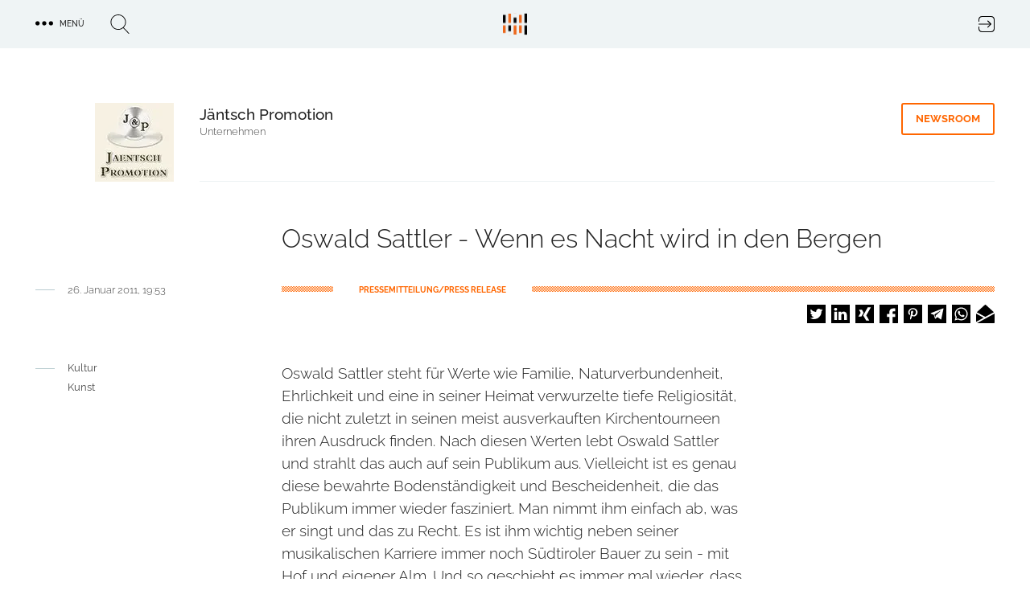

--- FILE ---
content_type: text/html; charset=UTF-8
request_url: https://trendkraft.io/kultur/oswald-sattler-wenn-es-nacht-wird-den-bergen-9559
body_size: 16978
content:
<!DOCTYPE html><html lang="de" dir="ltr" prefix="og: https://ogp.me/ns#"><head><meta charset="utf-8" /><script>var _mtm = window._mtm = window._mtm || [];_mtm.push({"mtm.startTime": (new Date().getTime()), "event": "mtm.Start"});var d = document, g = d.createElement("script"), s = d.getElementsByTagName("script")[0];g.type = "text/javascript";g.async = true;g.src="https://analytics.trendkraft.io/js/container_IlChceYT.js";s.parentNode.insertBefore(g, s);</script><meta name="description" content="Oswald Sattler steht für Werte wie Familie, Naturverbundenheit, Ehrlichkeit und eine in seiner Heimat verwurzelte tiefe Religiosität, die nicht zuletzt in seinen ..." /><meta name="abstract" content="Oswald Sattler steht für Werte wie Familie, Naturverbundenheit, Ehrlichkeit und eine in seiner Heimat verwurzelte tiefe Religiosität, die nicht zuletzt in seinen meist ausverkauften Kirchentourneen ihren Ausdruck finden. Nach diesen Werten lebt Oswald Sattler und strahlt das auch auf sein Publikum aus. Vielleicht ist es genau diese bewahrte Bodenständigkeit und Bescheidenheit, die das Publikum immer wieder fasziniert. Man nimmt ihm einfach ab, was er singt und das zu Recht. Es ist ihm wichtig neben seiner musikalischen Karriere immer noch Südtiroler Bauer zu sein - mit Hof und eigener Alm. Und so geschieht es immer mal wieder, dass wenn man Oswald Sattler im Sommer anruft, er gerade mit der Sense auf seiner Alm das Gras mäht oder seine Tiere hütet." /><link rel="canonical" href="https://trendkraft.io/kultur/oswald-sattler-wenn-es-nacht-wird-den-bergen-9559" /><meta name="robots" content="index, follow, noarchive, max-snippet:-1, max-image-preview:large" /><meta name="referrer" content="origin-when-cross-origin" /><link rel="icon" href="https://trendkraft.io/themes/custom/x/favicon.ico" /><link rel="mask-icon" href="https://trendkraft.io/themes/custom/x/logo-white.svg" color="#FF6600" /><link rel="icon" sizes="192x192" href="https://trendkraft.io/themes/custom/x/android-192.png" /><link rel="apple-touch-icon" href="https://trendkraft.io/themes/custom/x/apple-60.png" /><link rel="apple-touch-icon" sizes="72x72" href="https://trendkraft.io/themes/custom/x/apple-72.png" /><link rel="apple-touch-icon" sizes="76x76" href="https://trendkraft.io/themes/custom/x/apple-76.png" /><link rel="apple-touch-icon" sizes="114x114" href="https://trendkraft.io/themes/custom/x/apple-114.png" /><link rel="apple-touch-icon" sizes="120x120" href="https://trendkraft.io/themes/custom/x/apple-120.png" /><link rel="apple-touch-icon" sizes="144x144" href="https://trendkraft.io/themes/custom/x/apple-144.png" /><link rel="apple-touch-icon" sizes="152x152" href="https://trendkraft.io/themes/custom/x/apple-152.png" /><link rel="apple-touch-icon" sizes="180x180" href="https://trendkraft.io/themes/custom/x/apple-180.png" /><meta property="og:site_name" content="TRENDKRAFT" /><meta property="og:type" content="Article" /><meta property="og:url" content="https://trendkraft.io/kultur/oswald-sattler-wenn-es-nacht-wird-den-bergen-9559" /><meta property="og:title" content="Oswald Sattler - Wenn es Nacht wird in den Bergen" /><meta property="og:description" content="Oswald Sattler steht für Werte wie Familie, Naturverbundenheit, Ehrlichkeit und eine in seiner Heimat verwurzelte tiefe Religiosität, die nicht zuletzt in seinen meist ausverkauften Kirchentourneen ihren Ausdruck finden. Nach diesen Werten lebt Oswald Sattler und strahlt das auch auf sein Publikum ..." /><meta property="og:updated_time" content="2021-12-16T12:20:52+0100" /><meta property="article:section" content="Kultur" /><meta property="article:published_time" content="2011-01-26T19:53:38+0100" /><meta property="article:modified_time" content="2021-12-16T12:20:52+0100" /><meta property="pin:url" content="https://trendkraft.io/kultur/oswald-sattler-wenn-es-nacht-wird-den-bergen-9559" /><meta property="pin:description" content="Oswald Sattler steht für Werte wie Familie, Naturverbundenheit, Ehrlichkeit und eine in seiner Heimat verwurzelte tiefe Religiosität, die nicht zuletzt in seinen meist ausverkauften Kirchentourneen ihren Ausdruck finden. Nach diesen Werten lebt Oswald Sattler und strahlt das auch auf sein Publikum aus. Vielleicht ist es genau diese bewahrte Bodenständigkeit und Bescheidenheit, die das Publikum immer wieder fasziniert. Man nimmt ihm einfach ab, was er singt und das zu Recht. Es ist ihm wichtig neben seiner musikalischen Karriere immer noch Südtiroler Bauer zu sein - mit Hof und eigener Alm. Und so geschieht es immer mal wieder, dass wenn man Oswald Sattler im Sommer anruft, er gerade mit der Sense auf seiner Alm das Gras mäht oder seine Tiere hütet." /><meta name="twitter:card" content="summary_large_image" /><meta name="twitter:site" content="@trendkraft_hub" /><meta name="twitter:description" content="Oswald Sattler steht für Werte wie Familie, Naturverbundenheit, Ehrlichkeit und eine in seiner Heimat verwurzelte tiefe Religiosität, die nicht zuletzt in seinen meist ausverkauften Kirchentourneen ihren Ausdruck finden. Nach diesen Werten lebt Oswald Sattler und strahlt das auch auf sein Publikum aus. Vielleicht ist es genau diese bewahrte Bodenständigkeit und Bescheidenheit, die das Publikum immer wieder ..." /><meta name="twitter:title" content="Oswald Sattler - Wenn es Nacht wird in den Bergen" /><meta name="MobileOptimized" content="width" /><meta name="HandheldFriendly" content="true" /><meta name="viewport" content="width=device-width, initial-scale=1.0" /><script type="application/ld+json">{"@context": "https://schema.org","@graph": [{"@type": "NewsArticle","headline": "Oswald Sattler - Wenn es Nacht wird in den Bergen","name": "Oswald Sattler - Wenn es Nacht wird in den Bergen","about": ["Kultur","Kunst","Unternehmen","Pressemitteilung"],"description": "Oswald Sattler steht für Werte wie Familie, Naturverbundenheit, Ehrlichkeit und eine in seiner Heimat verwurzelte tiefe Religiosität, die nicht zuletzt in seinen meist ausverkauften Kirchentourneen ihren Ausdruck finden. Nach diesen Werten lebt Oswald Sattler und strahlt das auch auf sein Publikum aus. Vielleicht ist es genau diese bewahrte Bodenständigkeit und Bescheidenheit, die das Publikum immer wieder fasziniert. Man nimmt ihm einfach ab, was er singt und das zu Recht. Es ist ihm wichtig neben seiner musikalischen Karriere immer noch Südtiroler Bauer zu sein - mit Hof und eigener Alm. Und so geschieht es immer mal wieder, dass wenn man Oswald Sattler im Sommer anruft, er gerade mit der Sense auf seiner Alm das Gras mäht oder seine Tiere hütet.","datePublished": "2011-01-26T19:53:38+0100","dateModified": "2021-12-16T12:20:52+0100","isAccessibleForFree": "True","author": {"@type": "Person","@id": "https://trendkraft.io/newsroom/jaentsch-promotion","name": "Daniela Jäntsch","url": "https://trendkraft.io/newsroom/jaentsch-promotion"},"publisher": {"@type": "Organization","@id": "https://trendkraft.io/newsroom/jaentsch-promotion","name": "Jäntsch Promotion","url": "https://trendkraft.io/newsroom/jaentsch-promotion","logo": {"@type": "ImageObject","representativeOfPage": "True","url": "https://trendkraft.io/sites/default/files/styles/2c125x2/public/logo/dangi.png?itok=lP_eqnee","width": "98","height": "98"}},"mainEntityOfPage": "https://trendkraft.io/kultur/oswald-sattler-wenn-es-nacht-wird-den-bergen-9559"},{"@type": "WebPage","@id": "https://trendkraft.io/kultur/oswald-sattler-wenn-es-nacht-wird-den-bergen-9559","breadcrumb": {"@type": "BreadcrumbList","itemListElement": [{"@type": "ListItem","position": 1,"name": "Startseite","item": {"@id": "https://trendkraft.io/","name": "Startseite"}},{"@type": "ListItem","position": 2,"name": "Kultur","item": {"@id": "https://trendkraft.io/kultur","name": "Kultur"}}]},"description": "Kultur,Kunst, Unternehmen, Pressemitteilung","isAccessibleForFree": "True","inLanguage": "de-DE"},{"@type": "WebSite","@id": "https://trendkraft.io/kultur/oswald-sattler-wenn-es-nacht-wird-den-bergen-9559","name": "TRENDKRAFT","url": "https://trendkraft.io/","potentialAction": {"@type": "SearchAction","target": {"@type": "EntryPoint","urlTemplate": "https://trendkraft.io/suche?hub={search_term_string}","actionPlatform": ["http://schema.org/DesktopWebPlatform","http://schema.org/MobileWebPlatform","http://schema.org/IOSPlatform","http://schema.googleapis.com/GoogleVideoCast"],"inLanguage": "de-DE"},"query": "https://trendkraft.io/suche?hub={search_term_string}","query-input": "name=search_term_string"},"publisher": {"@type": "NewsMediaOrganization","name": "TRENDKRAFT","url": "https://trendkraft.io/","logo": {"@type": "ImageObject","url": "https://trendkraft.io/sites/default/files/media/22/01/1641016596-12362.jpg"}},"inLanguage": "de-DE"}]
}</script><title>Oswald Sattler - Wenn es Nacht wird in den Bergen</title><link rel="stylesheet" media="all" href="/sites/default/files/css/css_YjvQw__Ra7qxBmQ2d_15y7AnyQLG9QR9HSHWjM1_px8.css?delta=0&amp;language=de&amp;theme=x&amp;include=[base64]" /><link rel="stylesheet" media="all" href="/sites/default/files/css/css_UE5Ov15uO1J6WMAHS4Cj3QAr5XYtPH01x40T_O6593k.css?delta=1&amp;language=de&amp;theme=x&amp;include=[base64]" /></head><body > <a href="#main-content" class="visually-hidden focusable"> Direkt zum Inhalt </a><div class="dialog-off-canvas-main-canvas" data-off-canvas-main-canvas><div class="flex flex-col min-h-screen" id="page"> <header id="region_header" class="flex fixed inset-x-0 top-0 z-30 bg-opacity-80 items-center justify-between"><div class="flex space-x-8 items-center justify-between mx-auto max-w-xlp w-full px-4 py-4"><div id="block-dotsmenu" class="flex flex-nowrap space-x-8 w-4/12 w-full block-tk-dots-menu"><div id="tk_mega_menu"> <button class="flex space-x-2 items-center uppercase text-xs font-medium cursor-pointer"> <span class="icon menu-dots"></span> <span class="right-5">Menü</span> </button></div></div><div id="block-brandlogo" class="w-4/12 inset-x-1/2 top-1/4 z-20 block-tk-brand-logo"> <a href="/" class="logo-top lg:block">TRENDKRAFT Public Relations & Marketing HUB</a></div><div id="block-authlink" class="w-4/12 w-full flex justify-end"> <a href="/hub/anmelden"> <span class="icon icon-login">Login to the PR & Marketing Metaverse</span> </a></div></div> <span class="hidden block-tk-search-form"><form class="tk-search-form flex space-x-4 items-start" data-drupal-selector="tk-search-form" action="/kultur/oswald-sattler-wenn-es-nacht-wird-den-bergen-9559" method="post" id="tk-search-form" accept-charset="UTF-8"><div class="js-form-item form-item js-form-type-textfield form-type-textfield js-form-item-search form-item-search form-no-label"> <input placeholder="Suche" data-drupal-selector="edit-search" type="text" id="edit-search" name="search" value="" size="60" maxlength="128" class="form-text" /></div><input autocomplete="off" data-drupal-selector="form-phokj627eybqu-nvftzwivmuuwixhiq07hmfonevq" type="hidden" name="form_build_id" value="form-_pHoKJ627EYBQU_-nvfTZwivmUuwIXhIq07hmFONeVQ" /><input data-drupal-selector="edit-tk-search-form" type="hidden" name="form_id" value="tk_search_form" /><div data-drupal-selector="edit-actions" class="form-actions js-form-wrapper form-wrapper" id="edit-actions"><input data-drupal-selector="edit-submit" type="submit" id="edit-submit" name="op" value="Suche" class="button js-form-submit form-submit" /></div></form> </span> </header><div class="region region-highlighted"><div data-drupal-messages-fallback class="hidden"></div></div> <main class="main flex-grow mx-auto m-md:max-w-mdp max-w-xlp px-4 w-full mt-32 sm:mt-32 lg:mt-30"><div class="region-content space-y-8"><div id="block-x-content" class="block block-system-main-block"> <article class="node node-press-release node-press-release-full space-y-8 lg:space-y-12"><div class="group group--node-header group-newsroom group-newsroom-node_header mx-auto max-w-mdp lg:max-w-xlp grid sm:grid-cols-8 sm:gap-6 lg:grid-cols-12 lg:gap-8 m-sm:text-center m-sm:space-y-8"><div class="flex justify-self-end sm:col-span-2 m-sm:mx-auto"><div class="field field-company-logo field__item"> <picture> <source srcset="/sites/default/files/styles/2c125/public/logo/dangi.png.webp?itok=iHc_hUV3 1x, /sites/default/files/styles/2c125x2/public/logo/dangi.png.webp?itok=lP_eqnee 2x" media="all and (min-width: 0px)" type="image/webp" width="98" height="98"/> <source srcset="/sites/default/files/styles/2c125/public/logo/dangi.png?itok=iHc_hUV3 1x, /sites/default/files/styles/2c125x2/public/logo/dangi.png?itok=lP_eqnee 2x" media="all and (min-width: 0px)" type="image/png" width="98" height="98"/> <img loading="eager" src="/sites/default/files/styles/2c125/public/logo/dangi.png?itok=iHc_hUV3" width="98" height="98" alt="Jäntsch Promotion" title="Jäntsch Promotion" /> </picture></div></div><div class="sm:col-start-3 sm:col-end-9 lg:col-end-13 grid gap-6 lg:gap-8 sm:grid-cols-6 lg:sm:grid-cols-10 border-b border-grey-blue-light pb-6"><div class="sm:col-start-1 sm:col-span-4 lg:col-span-8"> <strong class="font-medium text-lg">Jäntsch Promotion</strong><p class="text-sm font-light text-grey">Unternehmen</p></div><div class="sm:justify-self-end sm:col-end-7 lg:col-end-11 sm:grid-cols-2"> <a href="/newsroom/jaentsch-promotion" title="Jäntsch Promotion Newsroom" class="group-header-link border-orange text-orange hover:text-white hover:bg-orange">Newsroom</a></div></div></div><div class="grid gap-6 lg:gap-8 sm:grid-cols-8 lg:grid-cols-12"><h1 class="font-light text-xl leading-9 lg:leading-11 sm:col-start-2 sm:col-span-6 lg:col-start-4 lg:col-span-9">Oswald Sattler - Wenn es Nacht wird in den Bergen</h1><div class="row-end-3 sm:col-start-2 sm:col-span-6 lg:col-start-1 lg:col-span-4 flex m-md:justify-center lg:space-x-4"><hr class="hr__node"><div class="leading-none"> <date class="text-grey text-sm font-light">26. Januar 2011, 19:53</date></div></div><div class="sm:row-end-4 lg:row-end-3 sm:col-start-2 sm:col-span-6 lg:col-start-4 lg:col-span-9 pt-1"><div class="line-background line-orange text-orange flex"> <span class="bg-white inline-block px-6 lg:px-8 ml-16 uppercase text-xs leading-none font-bold"> PRESSEMITTEILUNG/PRESS RELEASE </span></div><div class="flex-1 flex justify-end mt-4 m-md:justify-center"><div class="shariff" data-url="https://trendkraft.io/kultur/oswald-sattler-wenn-es-nacht-wird-den-bergen-9559" data-title="Oswald Sattler - Wenn es Nacht wird in den Bergen" data-services="[&quot;twitter&quot;,&quot;linkedin&quot;,&quot;xing&quot;,&quot;facebook&quot;,&quot;pinterest&quot;,&quot;telegram&quot;,&quot;whatsapp&quot;,&quot;mail&quot;]" data-theme="white" data-css="naked" data-orientation="horizontal" data-mail-url="mailto:" data-button-style="icon-count" data-lang="de"></div></div></div></div><div class="grid gap-6 lg:gap-8 sm:grid-cols-8 lg:grid-cols-12"><div class="hidden lg:block lg:col-span-3"> <nav class="flex space-x-4"><hr class="border-grey-blue-dark h-px w-6 top-2 relative"><ul class="space-y-2"><li class="text-sm text-grey"><a href="/kultur" hreflang="de">Kultur</a></li><li class="text-sm text-grey"><a href="/kunst" hreflang="de">Kunst</a></li></ul> </nav></div><div class="text-formatted sm:col-start-2 lg:col-start-4 sm:col-span-6 text-lg font-light"><p>Oswald Sattler steht für Werte wie Familie, Naturverbundenheit, Ehrlichkeit und eine in seiner Heimat verwurzelte tiefe Religiosität, die nicht zuletzt in seinen meist ausverkauften Kirchentourneen ihren Ausdruck finden. Nach diesen Werten lebt Oswald Sattler und strahlt das auch auf sein Publikum aus. Vielleicht ist es genau diese bewahrte Bodenständigkeit und Bescheidenheit, die das Publikum immer wieder fasziniert. Man nimmt ihm einfach ab, was er singt und das zu Recht. Es ist ihm wichtig neben seiner musikalischen Karriere immer noch Südtiroler Bauer zu sein - mit Hof und eigener Alm. Und so geschieht es immer mal wieder, dass wenn man Oswald Sattler im Sommer anruft, er gerade mit der Sense auf seiner Alm das Gras mäht oder seine Tiere hütet.</p></div></div><div class="space-y-8 lg:space-y-16"><div class="grid gap-6 lg:gap-8 sm:grid-cols-8 lg:grid-cols-12"><div class="sm:col-start-2 sm:col-span-6 lg:col-start-4 text font-light"><div class="field text-formatted field-text-content field__item"><p>Diese Naturverbundenheit und Nähe zu den Schicksalen der Menschen um ihn herum stecken auch in seiner Musik und vor allem in seinen Texten. Oswald Sattler macht uns auf die kleinen Geschichten aufmerksam, die oft im Alltag unterzugehen drohen. Nur Lieder die Ihn sowohl musikalisch wie auch inhaltlich voll und ganz überzeugen, schaffen es aufs Album. "Ich möchte mit meinen Liedern nicht nur musikalisch überzeugen, sondern auch immer eine Aussage transportieren und das ist ein wichtiges Kriterium bei der Titelauswahl", erläutert Oswald den künstlerischen Faden.</p><p>Gleich das Einganslied des neuen Albums „Wenn ein Stern die Welt verlässt" ist ein wunderschönes Volkslied mit einer wahrhaft bildlich, lyrischen Komponente. Der Titel geht in die Tiefe des Daseins und beschäftigt sich mit dem Leben nach dem Tod, genauer gesagt, mit der Idee, dass jeder Mensch, der die Welt verlässt als Stern am Firmament weiterlebt. Neben der Schönheit der Zeilen liegt auch viel Tröstliches in der Kernaussage des Liedes: „Und wenn du in den Nachthimmel siehst und dich fragst, welcher Stern das wohl dann ist, dann such dir einen aus". Doch was wären Sattler-Lieder ohne tiefgründige Gedanken und bewegende Naturmetaphorik. Der balladeske Titelsong „Und wenn es Nacht wird in den Bergen" bietet beides. Die Gedanken schweifen in die Ferne. Es geht um Gefühle, die beim Anblick der abendlichen Bergwelt entstehen, um die Suche nach der Freiheit und um die Kraft der Liebe, die alle Ängste ins Nichts der Ewigkeit auflöst, denn „Wenn es Nacht wird in den Bergen, halt ich dich fest in meinem Armen, schau hoch hinauf bis zu den Gipfeln und seh’ die Sonne untergehen". Und die Berge mit all ihrer Gewaltigkeit und Schönheit bleiben Thema. Der Song „Jeder Berg ist ein Edelstein" beschreibt die Liebe Oswald Sattlers zur Bergwelt. Das Lied lädt zudem musikalisch fröhlich zum Mitschunkeln ein.</p><p>Wer Oswald Sattler kennt, dem fällt auf, wie sehr er die Worte bei einem Gespräch abwägt. Jede Aussage bekommt so ein besonderes Gewicht. Das Lied „Gib acht auf deine Worte" beschreibt die Macht derselben, denn „Worte sagen viel, verletzen oder trösten und treffen stets ins Ziel". Es steckt eine Menge Wahrheit in diesen Zeilen und wer hat nicht schon mal ganz spontan Dinge gesagt, die er hinterher sehr bereut hat.</p><p>Ein weiterer Höhepunkt des Tonträgers ist das tief religiöse Lied „Zum Beten geh ich in die Berge". Es ist ein Lied wie ein Gebet, das Oswald Sattler wie auf den Leib geschrieben zu sein scheint. Es geht um die göttliche Schöpfung und die Wahl der überwältigenden Bergwelt als rechten Ort des Gebets. Und um im Thema zu bleiben, besingt Oswald Sattler im Lied „Du gehst nie allein" die Allgegenwärtigkeit Gottes. „Du gehst nie allein, wenn du auf Gott vertraust. Gott wird immer bei dir sein, wenn du vertraust", heißt es in dem Song, der ruhig wie ein Fluss daher fließt und mit Oswalds Stimme eine Atmosphäre schafft, die uns Eins macht mit Gott und den anderen Menschen.</p><p>Gott, der Glaube und ein Leben mit der Natur spielen bei den Volksmusikliedern Oswald Sattlers seit je her eine herausragende Rolle. Er ist und bleibt ein Mensch mit klaren Prinzipien. Er ruht in sich selbst, kennt seine wirklichen Freunde und weiß den Rückhalt, den ihm seine Familie bietet, sehr zu schätzen. Oswald Sattler betrachtet seine schöne Stimme und seine Ausstrahlung als Gabe, mit der er das Leben vieler Menschen ein klein wenig heller machen kann. Mit dem Album "Wenn es Nacht wird in den Bergen" hat er uns in jedem Fall wieder ein Lichtlein mehr in die Welt gebracht.<br>Quelle: Koch Universal Music</p><p>Weitere Informationen:<br><a href="http://www.oswaldsattler.com" rel="nofollow">www.oswaldsattler.com</a><br><a href="http://www.volksmusikstars.com" rel="nofollow">www.volksmusikstars.com</a></p><p>Oswald Sattler<br>Das Album "Wenn es Nacht wird in den Bergen" (Best.-Nr. CD 2750954) ist ab 28.01.2011 im Handel erhältlich.</p><p>Kontakt:<br>Presse &amp; Online: <a href="#" rel="nofollow" data-mail-to="Fgrsna/qbg/Xnur/ng/hzhfvp/qbg/pbz" data-replace-inner="@email">@email</a><br>TV: <a href="#" rel="nofollow" data-mail-to="Crgen/qbg/Zreurvz-Ibryy/ng/hzhfvp/qbg/pbz" data-replace-inner="@email">@email</a> &amp; <a href="#" rel="nofollow" data-mail-to="Urvare/qbg/Crfpuznaa/ng/hzhfvp/qbg/pbz" data-replace-inner="@email">@email</a><br>Radio: <a href="#" rel="nofollow" data-mail-to="Cnhy/qbg/Oerhre/ng/hzhfvp/qbg/pbz" data-replace-inner="@email">@email</a></p></div></div></div></div><div class="field field-contact-person border-t border-grey-blue-light py-8 grid gap-6 lg:gap-8 sm:grid-cols-8 lg:grid-cols-12"><div class="text-sm font-bold uppercase row-end-1 sm:col-start-2 sm:col-span-6 lg:col-start-3 lg:col-span-9">Kontakt</div><div class="row-start-1 sm:col-start-2 sm:col-span-6 lg:col-start-2 lg:col-span-10 grid lg:grid-cols-2 gap-8"> <article class="node node-person node-person-full flex space-x-2.5"><div class="w-2/5"></div><div class="w-3/5"><div class="text-lg leading-7 font-medium"> Daniela Jäntsch</div><div class="field field-position field__item">Public Relations Manager</div><div class="field field--node--field-email field-email m-md:mb-1.5"> <span class="field__item"> <a href="#hello-bot" data-mail-to="qwnragfpu/ng/g-bayvar.qr" target="_blank" data-replace-inner=""> E-Mail </a> </span></div><div class="field field-phone field__item">03496 570721</div></div></article></div></div><div class="text-center border-b border-grey-blue-light pb-12"> <a href="/newsroom/jaentsch-promotion" title="Jäntsch Promotion Newsroom" class="group-header-link border-orange text-orange hover:text-white hover:bg-orange">zum Newsroom &raquo;</a></div><div class="views-element-container"><div><div class="px-1 mb-8 text-center font-bold text-sm uppercase">ähnliche Pressemitteilungen</div><div class="grid gap-8 grid-cols-2 lg:grid-cols-3"><div class="views-row"><article class="article-teaser max-w-102 mx-auto relative"><div class="flex justify-center"><div class="block max-w-sm"> <a href="/kultur/239-pfankuch-auktion-fuer-briefmarken-muenzen-und-postgeschichte-40034" alt="239. Pfankuch Auktion für Briefmarken, Münzen und Postgeschichte"> <span class="absolute h-1 w-17.5 line-background line-orange top-0 z-10"></span><div class="relative overflow-hidden bg-no-repeat bg-cover"><div class="field field-lead-image field__item"><div class="media media-image media-image-tile-33t172 space-y-2"><div class="field field-media-image field__item"> <picture> <source srcset="/sites/default/files/styles/33t172/public/media/25/10/1761734119-18718.jpg.webp?itok=X9WoMbAx 1x, /sites/default/files/styles/33t172x2/public/media/25/10/1761734119-18718.jpg.webp?itok=mnFyV-jW 2x" media="all and (min-width: 1600px)" type="image/webp" width="376" height="172"/> <source srcset="/sites/default/files/styles/33t172/public/media/25/10/1761734119-18718.jpg.webp?itok=X9WoMbAx 1x, /sites/default/files/styles/33t172x2/public/media/25/10/1761734119-18718.jpg.webp?itok=mnFyV-jW 2x" media="all and (min-width: 1024px) and (max-width: 1599px)" type="image/webp" width="376" height="172"/> <source srcset="/sites/default/files/styles/m599x599/public/media/25/10/1761734119-18718.jpg.webp?itok=cmM8278_ 1x, /sites/default/files/styles/m599x599x2/public/media/25/10/1761734119-18718.jpg.webp?itok=0YnP0_wt 2x" media="all and (min-width: 900px) and (max-width: 1023px)" type="image/webp" width="599" height="599"/> <source srcset="/sites/default/files/styles/m599x599/public/media/25/10/1761734119-18718.jpg.webp?itok=cmM8278_ 1x, /sites/default/files/styles/m599x599x2/public/media/25/10/1761734119-18718.jpg.webp?itok=0YnP0_wt 2x" media="all and (min-width: 600px) and (max-width: 899px)" type="image/webp" width="599" height="599"/> <source srcset="/sites/default/files/styles/m599x599/public/media/25/10/1761734119-18718.jpg.webp?itok=cmM8278_ 1x, /sites/default/files/styles/m599x337x2/public/media/25/10/1761734119-18718.jpg.webp?itok=_VqKJXV0 2x" media="all and (max-width: 599px)" type="image/webp" width="599" height="599"/> <source srcset="/sites/default/files/styles/33t172/public/media/25/10/1761734119-18718.jpg?itok=X9WoMbAx 1x, /sites/default/files/styles/33t172x2/public/media/25/10/1761734119-18718.jpg?itok=mnFyV-jW 2x" media="all and (min-width: 1600px)" type="image/jpeg" width="376" height="172"/> <source srcset="/sites/default/files/styles/33t172/public/media/25/10/1761734119-18718.jpg?itok=X9WoMbAx 1x, /sites/default/files/styles/33t172x2/public/media/25/10/1761734119-18718.jpg?itok=mnFyV-jW 2x" media="all and (min-width: 1024px) and (max-width: 1599px)" type="image/jpeg" width="376" height="172"/> <source srcset="/sites/default/files/styles/m599x599/public/media/25/10/1761734119-18718.jpg?itok=cmM8278_ 1x, /sites/default/files/styles/m599x599x2/public/media/25/10/1761734119-18718.jpg?itok=0YnP0_wt 2x" media="all and (min-width: 900px) and (max-width: 1023px)" type="image/jpeg" width="599" height="599"/> <source srcset="/sites/default/files/styles/m599x599/public/media/25/10/1761734119-18718.jpg?itok=cmM8278_ 1x, /sites/default/files/styles/m599x599x2/public/media/25/10/1761734119-18718.jpg?itok=0YnP0_wt 2x" media="all and (min-width: 600px) and (max-width: 899px)" type="image/jpeg" width="599" height="599"/> <source srcset="/sites/default/files/styles/m599x599/public/media/25/10/1761734119-18718.jpg?itok=cmM8278_ 1x, /sites/default/files/styles/m599x337x2/public/media/25/10/1761734119-18718.jpg?itok=_VqKJXV0 2x" media="all and (max-width: 599px)" type="image/jpeg" width="599" height="599"/> <img loading="lazy" src="/sites/default/files/styles/33t172/public/media/25/10/1761734119-18718.jpg?itok=X9WoMbAx" width="376" height="172" alt="" title="Katalog 239. Auktion" /> </picture></div></div></div> <span class="teaser__gradient"></span><div class="absolute bottom-0 left-0 mx-4 z-50"><h2 class="leading-5 font-light text-grey-blue-light overflow-hidden mb-3">239. Pfankuch Auktion für Briefmarken, Münzen und Postgeschichte</h2></div></div> </a><p class="pt-4 py-3 px-4"> <a class="mt-auto newsroom-link" href="/newsroom/karl-pfankuch-co" title="Karl Pfankuch &amp; Co. Newsroom"> Karl Pfankuch &amp; Co. </a></p></div></div> </article></div><div class="views-row"><article class="article-teaser max-w-102 mx-auto relative"><div class="flex justify-center"><div class="block max-w-sm"> <a href="/familie/memorica-das-einzigartige-lernspiel-fuer-erwachsene-wissen-spielerisch-entdecken-und-behalten-39971" alt="Memorica: Das einzigartige Lernspiel für Erwachsene – Wissen spielerisch entdecken und behalten"> <span class="absolute h-1 w-17.5 line-background line-orange top-0 z-10"></span><div class="relative overflow-hidden bg-no-repeat bg-cover"><div class="field field-lead-image field__item"><div class="media media-image media-image-tile-33t172 space-y-2"><div class="field field-media-image field__item"> <picture> <source srcset="/sites/default/files/styles/33t172/public/media/25/09/1757524655-18597.jpg.webp?itok=ot_YQjoG 1x, /sites/default/files/styles/33t172x2/public/media/25/09/1757524655-18597.jpg.webp?itok=4Ai1shuX 2x" media="all and (min-width: 1600px)" type="image/webp" width="376" height="172"/> <source srcset="/sites/default/files/styles/33t172/public/media/25/09/1757524655-18597.jpg.webp?itok=ot_YQjoG 1x, /sites/default/files/styles/33t172x2/public/media/25/09/1757524655-18597.jpg.webp?itok=4Ai1shuX 2x" media="all and (min-width: 1024px) and (max-width: 1599px)" type="image/webp" width="376" height="172"/> <source srcset="/sites/default/files/styles/m599x599/public/media/25/09/1757524655-18597.jpg.webp?itok=c76ods83 1x, /sites/default/files/styles/m599x599x2/public/media/25/09/1757524655-18597.jpg.webp?itok=ZdWgbvTZ 2x" media="all and (min-width: 900px) and (max-width: 1023px)" type="image/webp" width="599" height="599"/> <source srcset="/sites/default/files/styles/m599x599/public/media/25/09/1757524655-18597.jpg.webp?itok=c76ods83 1x, /sites/default/files/styles/m599x599x2/public/media/25/09/1757524655-18597.jpg.webp?itok=ZdWgbvTZ 2x" media="all and (min-width: 600px) and (max-width: 899px)" type="image/webp" width="599" height="599"/> <source srcset="/sites/default/files/styles/m599x599/public/media/25/09/1757524655-18597.jpg.webp?itok=c76ods83 1x, /sites/default/files/styles/m599x337x2/public/media/25/09/1757524655-18597.jpg.webp?itok=cOcllGO- 2x" media="all and (max-width: 599px)" type="image/webp" width="599" height="599"/> <source srcset="/sites/default/files/styles/33t172/public/media/25/09/1757524655-18597.jpg?itok=ot_YQjoG 1x, /sites/default/files/styles/33t172x2/public/media/25/09/1757524655-18597.jpg?itok=4Ai1shuX 2x" media="all and (min-width: 1600px)" type="image/jpeg" width="376" height="172"/> <source srcset="/sites/default/files/styles/33t172/public/media/25/09/1757524655-18597.jpg?itok=ot_YQjoG 1x, /sites/default/files/styles/33t172x2/public/media/25/09/1757524655-18597.jpg?itok=4Ai1shuX 2x" media="all and (min-width: 1024px) and (max-width: 1599px)" type="image/jpeg" width="376" height="172"/> <source srcset="/sites/default/files/styles/m599x599/public/media/25/09/1757524655-18597.jpg?itok=c76ods83 1x, /sites/default/files/styles/m599x599x2/public/media/25/09/1757524655-18597.jpg?itok=ZdWgbvTZ 2x" media="all and (min-width: 900px) and (max-width: 1023px)" type="image/jpeg" width="599" height="599"/> <source srcset="/sites/default/files/styles/m599x599/public/media/25/09/1757524655-18597.jpg?itok=c76ods83 1x, /sites/default/files/styles/m599x599x2/public/media/25/09/1757524655-18597.jpg?itok=ZdWgbvTZ 2x" media="all and (min-width: 600px) and (max-width: 899px)" type="image/jpeg" width="599" height="599"/> <source srcset="/sites/default/files/styles/m599x599/public/media/25/09/1757524655-18597.jpg?itok=c76ods83 1x, /sites/default/files/styles/m599x337x2/public/media/25/09/1757524655-18597.jpg?itok=cOcllGO- 2x" media="all and (max-width: 599px)" type="image/jpeg" width="599" height="599"/> <img loading="lazy" src="/sites/default/files/styles/33t172/public/media/25/09/1757524655-18597.jpg?itok=ot_YQjoG" width="376" height="172" alt="Klassik: Berühmte Persönlichkeiten" title="Kartenset Memorica" /> </picture></div></div></div> <span class="teaser__gradient"></span><div class="absolute bottom-0 left-0 mx-4 z-50"><h2 class="leading-5 font-light text-grey-blue-light overflow-hidden mb-3">Memorica: Das einzigartige Lernspiel für Erwachsene – Wissen spielerisch entdecken und behalten</h2></div></div> </a><p class="pt-4 py-3 px-4"> <a class="mt-auto newsroom-link" href="/newsroom/memorica" title="Memorica Newsroom"> Memorica </a></p></div></div> </article></div><div class="views-row"><article class="article-teaser max-w-102 mx-auto relative"><div class="flex justify-center"><div class="block max-w-sm"> <a href="/kultur/premiere-leipzig-erstes-leipzig-coffee-festival-bringt-kaffeekultur-musik-und-diskurs-zusammen-39962" alt="Premiere in Leipzig: Erstes Leipzig Coffee Festival bringt Kaffeekultur, Musik und Diskurs zusammen"> <span class="absolute h-1 w-17.5 line-background line-orange top-0 z-10"></span><div class="relative overflow-hidden bg-no-repeat bg-cover"><div class="field field-lead-image field__item"><div class="media media-image media-image-tile-33t172 space-y-2"><div class="field field-media-image field__item"> <picture> <source srcset="/sites/default/files/styles/33t172/public/media/25/09/1756811170-18575.jpg.webp?itok=AopjDdvv 1x, /sites/default/files/styles/33t172x2/public/media/25/09/1756811170-18575.jpg.webp?itok=NZpLQC51 2x" media="all and (min-width: 1600px)" type="image/webp" width="376" height="172"/> <source srcset="/sites/default/files/styles/33t172/public/media/25/09/1756811170-18575.jpg.webp?itok=AopjDdvv 1x, /sites/default/files/styles/33t172x2/public/media/25/09/1756811170-18575.jpg.webp?itok=NZpLQC51 2x" media="all and (min-width: 1024px) and (max-width: 1599px)" type="image/webp" width="376" height="172"/> <source srcset="/sites/default/files/styles/m599x599/public/media/25/09/1756811170-18575.jpg.webp?itok=jtHwtxXJ 1x, /sites/default/files/styles/m599x599x2/public/media/25/09/1756811170-18575.jpg.webp?itok=LEQGXG38 2x" media="all and (min-width: 900px) and (max-width: 1023px)" type="image/webp" width="599" height="599"/> <source srcset="/sites/default/files/styles/m599x599/public/media/25/09/1756811170-18575.jpg.webp?itok=jtHwtxXJ 1x, /sites/default/files/styles/m599x599x2/public/media/25/09/1756811170-18575.jpg.webp?itok=LEQGXG38 2x" media="all and (min-width: 600px) and (max-width: 899px)" type="image/webp" width="599" height="599"/> <source srcset="/sites/default/files/styles/m599x599/public/media/25/09/1756811170-18575.jpg.webp?itok=jtHwtxXJ 1x, /sites/default/files/styles/m599x337x2/public/media/25/09/1756811170-18575.jpg.webp?itok=xYTA3Dx7 2x" media="all and (max-width: 599px)" type="image/webp" width="599" height="599"/> <source srcset="/sites/default/files/styles/33t172/public/media/25/09/1756811170-18575.jpg?itok=AopjDdvv 1x, /sites/default/files/styles/33t172x2/public/media/25/09/1756811170-18575.jpg?itok=NZpLQC51 2x" media="all and (min-width: 1600px)" type="image/jpeg" width="376" height="172"/> <source srcset="/sites/default/files/styles/33t172/public/media/25/09/1756811170-18575.jpg?itok=AopjDdvv 1x, /sites/default/files/styles/33t172x2/public/media/25/09/1756811170-18575.jpg?itok=NZpLQC51 2x" media="all and (min-width: 1024px) and (max-width: 1599px)" type="image/jpeg" width="376" height="172"/> <source srcset="/sites/default/files/styles/m599x599/public/media/25/09/1756811170-18575.jpg?itok=jtHwtxXJ 1x, /sites/default/files/styles/m599x599x2/public/media/25/09/1756811170-18575.jpg?itok=LEQGXG38 2x" media="all and (min-width: 900px) and (max-width: 1023px)" type="image/jpeg" width="599" height="599"/> <source srcset="/sites/default/files/styles/m599x599/public/media/25/09/1756811170-18575.jpg?itok=jtHwtxXJ 1x, /sites/default/files/styles/m599x599x2/public/media/25/09/1756811170-18575.jpg?itok=LEQGXG38 2x" media="all and (min-width: 600px) and (max-width: 899px)" type="image/jpeg" width="599" height="599"/> <source srcset="/sites/default/files/styles/m599x599/public/media/25/09/1756811170-18575.jpg?itok=jtHwtxXJ 1x, /sites/default/files/styles/m599x337x2/public/media/25/09/1756811170-18575.jpg?itok=xYTA3Dx7 2x" media="all and (max-width: 599px)" type="image/jpeg" width="599" height="599"/> <img loading="lazy" src="/sites/default/files/styles/33t172/public/media/25/09/1756811170-18575.jpg?itok=AopjDdvv" width="376" height="172" alt="" /> </picture></div></div></div> <span class="teaser__gradient"></span><div class="absolute bottom-0 left-0 mx-4 z-50"><h2 class="leading-5 font-light text-grey-blue-light overflow-hidden mb-3">Premiere in Leipzig: Erstes Leipzig Coffee Festival bringt Kaffeekultur, Musik und Diskurs zusammen</h2></div></div> </a><p class="pt-4 py-3 px-4"> <a class="mt-auto newsroom-link" href="/newsroom/ahoi-leipzig" title="Ahoi Leipzig Newsroom"> Ahoi Leipzig </a></p></div></div> </article></div><div class="views-row"><article class="article-teaser max-w-102 mx-auto relative"><div class="flex justify-center"><div class="block max-w-sm"> <a href="/kultur/13-leipziger-tanztheaterwochen-vom-28-august-bis-02-oktober-2025-39867" alt="13. Leipziger Tanztheaterwochen vom 28. August bis 02. Oktober 2025"> <span class="absolute h-1 w-17.5 line-background line-orange top-0 z-10"></span><div class="relative overflow-hidden bg-no-repeat bg-cover"><div class="field field-lead-image field__item"><div class="media media-image media-image-tile-33t172 space-y-2"><div class="field field-media-image field__item"> <picture> <source srcset="/sites/default/files/styles/33t172/public/media/25/07/1751357573-18423.jpg.webp?itok=ffaNj_Us 1x, /sites/default/files/styles/33t172x2/public/media/25/07/1751357573-18423.jpg.webp?itok=veSxnHg7 2x" media="all and (min-width: 1600px)" type="image/webp" width="376" height="172"/> <source srcset="/sites/default/files/styles/33t172/public/media/25/07/1751357573-18423.jpg.webp?itok=ffaNj_Us 1x, /sites/default/files/styles/33t172x2/public/media/25/07/1751357573-18423.jpg.webp?itok=veSxnHg7 2x" media="all and (min-width: 1024px) and (max-width: 1599px)" type="image/webp" width="376" height="172"/> <source srcset="/sites/default/files/styles/m599x599/public/media/25/07/1751357573-18423.jpg.webp?itok=zjRxmKaB 1x, /sites/default/files/styles/m599x599x2/public/media/25/07/1751357573-18423.jpg.webp?itok=EK7w2TQ6 2x" media="all and (min-width: 900px) and (max-width: 1023px)" type="image/webp" width="599" height="599"/> <source srcset="/sites/default/files/styles/m599x599/public/media/25/07/1751357573-18423.jpg.webp?itok=zjRxmKaB 1x, /sites/default/files/styles/m599x599x2/public/media/25/07/1751357573-18423.jpg.webp?itok=EK7w2TQ6 2x" media="all and (min-width: 600px) and (max-width: 899px)" type="image/webp" width="599" height="599"/> <source srcset="/sites/default/files/styles/m599x599/public/media/25/07/1751357573-18423.jpg.webp?itok=zjRxmKaB 1x, /sites/default/files/styles/m599x337x2/public/media/25/07/1751357573-18423.jpg.webp?itok=1YIvXXaG 2x" media="all and (max-width: 599px)" type="image/webp" width="599" height="599"/> <source srcset="/sites/default/files/styles/33t172/public/media/25/07/1751357573-18423.jpg?itok=ffaNj_Us 1x, /sites/default/files/styles/33t172x2/public/media/25/07/1751357573-18423.jpg?itok=veSxnHg7 2x" media="all and (min-width: 1600px)" type="image/jpeg" width="376" height="172"/> <source srcset="/sites/default/files/styles/33t172/public/media/25/07/1751357573-18423.jpg?itok=ffaNj_Us 1x, /sites/default/files/styles/33t172x2/public/media/25/07/1751357573-18423.jpg?itok=veSxnHg7 2x" media="all and (min-width: 1024px) and (max-width: 1599px)" type="image/jpeg" width="376" height="172"/> <source srcset="/sites/default/files/styles/m599x599/public/media/25/07/1751357573-18423.jpg?itok=zjRxmKaB 1x, /sites/default/files/styles/m599x599x2/public/media/25/07/1751357573-18423.jpg?itok=EK7w2TQ6 2x" media="all and (min-width: 900px) and (max-width: 1023px)" type="image/jpeg" width="599" height="599"/> <source srcset="/sites/default/files/styles/m599x599/public/media/25/07/1751357573-18423.jpg?itok=zjRxmKaB 1x, /sites/default/files/styles/m599x599x2/public/media/25/07/1751357573-18423.jpg?itok=EK7w2TQ6 2x" media="all and (min-width: 600px) and (max-width: 899px)" type="image/jpeg" width="599" height="599"/> <source srcset="/sites/default/files/styles/m599x599/public/media/25/07/1751357573-18423.jpg?itok=zjRxmKaB 1x, /sites/default/files/styles/m599x337x2/public/media/25/07/1751357573-18423.jpg?itok=1YIvXXaG 2x" media="all and (max-width: 599px)" type="image/jpeg" width="599" height="599"/> <img loading="lazy" src="/sites/default/files/styles/33t172/public/media/25/07/1751357573-18423.jpg?itok=ffaNj_Us" width="376" height="172" alt="" title="Szenenfoto &quot;Plaza&quot;" /> </picture></div></div></div> <span class="teaser__gradient"></span><div class="absolute bottom-0 left-0 mx-4 z-50"><h2 class="leading-5 font-light text-grey-blue-light overflow-hidden mb-3">13. Leipziger Tanztheaterwochen vom 28. August bis 02. Oktober 2025</h2></div></div> </a><p class="pt-4 py-3 px-4"> <a class="mt-auto newsroom-link" href="/newsroom/leipziger-tanztheater-ev" title="Leipziger Tanztheater e.V. Newsroom"> Leipziger Tanztheater e.V. </a></p></div></div> </article></div><div class="views-row"><article class="article-teaser max-w-102 mx-auto relative"><div class="flex justify-center"><div class="block max-w-sm"> <a href="/gastronomie/leipzig-feiert-den-kaffee-erstes-leipzig-coffee-festival-ahoi-ist-partner-39843" alt="Leipzig feiert den Kaffee: Erstes Leipzig Coffee Festival - Ahoi ist Partner"> <span class="absolute h-1 w-17.5 line-background line-orange top-0 z-10"></span><div class="relative overflow-hidden bg-no-repeat bg-cover"><div class="field field-lead-image field__item"><div class="media media-image media-image-tile-33t172 space-y-2"><div class="field field-media-image field__item"> <picture> <source srcset="/sites/default/files/styles/33t172/public/media/25/06/1750240700-18368.jpg.webp?itok=f-0YPx5l 1x, /sites/default/files/styles/33t172x2/public/media/25/06/1750240700-18368.jpg.webp?itok=n6GwdEHT 2x" media="all and (min-width: 1600px)" type="image/webp" width="376" height="172"/> <source srcset="/sites/default/files/styles/33t172/public/media/25/06/1750240700-18368.jpg.webp?itok=f-0YPx5l 1x, /sites/default/files/styles/33t172x2/public/media/25/06/1750240700-18368.jpg.webp?itok=n6GwdEHT 2x" media="all and (min-width: 1024px) and (max-width: 1599px)" type="image/webp" width="376" height="172"/> <source srcset="/sites/default/files/styles/m599x599/public/media/25/06/1750240700-18368.jpg.webp?itok=qvRrjeK9 1x, /sites/default/files/styles/m599x599x2/public/media/25/06/1750240700-18368.jpg.webp?itok=wKAq1M__ 2x" media="all and (min-width: 900px) and (max-width: 1023px)" type="image/webp" width="599" height="599"/> <source srcset="/sites/default/files/styles/m599x599/public/media/25/06/1750240700-18368.jpg.webp?itok=qvRrjeK9 1x, /sites/default/files/styles/m599x599x2/public/media/25/06/1750240700-18368.jpg.webp?itok=wKAq1M__ 2x" media="all and (min-width: 600px) and (max-width: 899px)" type="image/webp" width="599" height="599"/> <source srcset="/sites/default/files/styles/m599x599/public/media/25/06/1750240700-18368.jpg.webp?itok=qvRrjeK9 1x, /sites/default/files/styles/m599x337x2/public/media/25/06/1750240700-18368.jpg.webp?itok=uSEmGFya 2x" media="all and (max-width: 599px)" type="image/webp" width="599" height="599"/> <source srcset="/sites/default/files/styles/33t172/public/media/25/06/1750240700-18368.jpg?itok=f-0YPx5l 1x, /sites/default/files/styles/33t172x2/public/media/25/06/1750240700-18368.jpg?itok=n6GwdEHT 2x" media="all and (min-width: 1600px)" type="image/jpeg" width="376" height="172"/> <source srcset="/sites/default/files/styles/33t172/public/media/25/06/1750240700-18368.jpg?itok=f-0YPx5l 1x, /sites/default/files/styles/33t172x2/public/media/25/06/1750240700-18368.jpg?itok=n6GwdEHT 2x" media="all and (min-width: 1024px) and (max-width: 1599px)" type="image/jpeg" width="376" height="172"/> <source srcset="/sites/default/files/styles/m599x599/public/media/25/06/1750240700-18368.jpg?itok=qvRrjeK9 1x, /sites/default/files/styles/m599x599x2/public/media/25/06/1750240700-18368.jpg?itok=wKAq1M__ 2x" media="all and (min-width: 900px) and (max-width: 1023px)" type="image/jpeg" width="599" height="599"/> <source srcset="/sites/default/files/styles/m599x599/public/media/25/06/1750240700-18368.jpg?itok=qvRrjeK9 1x, /sites/default/files/styles/m599x599x2/public/media/25/06/1750240700-18368.jpg?itok=wKAq1M__ 2x" media="all and (min-width: 600px) and (max-width: 899px)" type="image/jpeg" width="599" height="599"/> <source srcset="/sites/default/files/styles/m599x599/public/media/25/06/1750240700-18368.jpg?itok=qvRrjeK9 1x, /sites/default/files/styles/m599x337x2/public/media/25/06/1750240700-18368.jpg?itok=uSEmGFya 2x" media="all and (max-width: 599px)" type="image/jpeg" width="599" height="599"/> <img loading="lazy" src="/sites/default/files/styles/33t172/public/media/25/06/1750240700-18368.jpg?itok=f-0YPx5l" width="376" height="172" alt="" /> </picture></div></div></div> <span class="teaser__gradient"></span><div class="absolute bottom-0 left-0 mx-4 z-50"><h2 class="leading-5 font-light text-grey-blue-light overflow-hidden mb-3">Leipzig feiert den Kaffee: Erstes Leipzig Coffee Festival - Ahoi ist Partner</h2></div></div> </a><p class="pt-4 py-3 px-4"> <a class="mt-auto newsroom-link" href="/newsroom/ahoi-leipzig" title="Ahoi Leipzig Newsroom"> Ahoi Leipzig </a></p></div></div> </article></div><div class="views-row"><article class="article-teaser max-w-102 mx-auto relative"><div class="flex justify-center"><div class="block max-w-sm"> <a href="/kultur/traditionelles-pfingstkonzert-der-bergkapelle-ruedersdorfev-39821" alt="Traditionelles Pfingstkonzert der Bergkapelle Rüdersdorf.e.V."> <span class="absolute h-1 w-17.5 line-background line-orange top-0 z-10"></span><div class="relative overflow-hidden bg-no-repeat bg-cover"><div class="field field-lead-image field__item"><div class="media media-image media-image-tile-33t172 space-y-2"><div class="field field-media-image field__item"> <picture> <source srcset="/sites/default/files/styles/33t172/public/media/25/05/1748605284-18321.png.webp?itok=ug_Yq6Pg 1x, /sites/default/files/styles/33t172x2/public/media/25/05/1748605284-18321.png.webp?itok=QbwsTrYO 2x" media="all and (min-width: 1600px)" type="image/webp" width="376" height="172"/> <source srcset="/sites/default/files/styles/33t172/public/media/25/05/1748605284-18321.png.webp?itok=ug_Yq6Pg 1x, /sites/default/files/styles/33t172x2/public/media/25/05/1748605284-18321.png.webp?itok=QbwsTrYO 2x" media="all and (min-width: 1024px) and (max-width: 1599px)" type="image/webp" width="376" height="172"/> <source srcset="/sites/default/files/styles/m599x599/public/media/25/05/1748605284-18321.png.webp?itok=T4GFJHO0 1x, /sites/default/files/styles/m599x599x2/public/media/25/05/1748605284-18321.png.webp?itok=bHRoSgzW 2x" media="all and (min-width: 900px) and (max-width: 1023px)" type="image/webp" width="599" height="599"/> <source srcset="/sites/default/files/styles/m599x599/public/media/25/05/1748605284-18321.png.webp?itok=T4GFJHO0 1x, /sites/default/files/styles/m599x599x2/public/media/25/05/1748605284-18321.png.webp?itok=bHRoSgzW 2x" media="all and (min-width: 600px) and (max-width: 899px)" type="image/webp" width="599" height="599"/> <source srcset="/sites/default/files/styles/m599x599/public/media/25/05/1748605284-18321.png.webp?itok=T4GFJHO0 1x, /sites/default/files/styles/m599x337x2/public/media/25/05/1748605284-18321.png.webp?itok=QEMcBnHq 2x" media="all and (max-width: 599px)" type="image/webp" width="599" height="599"/> <source srcset="/sites/default/files/styles/33t172/public/media/25/05/1748605284-18321.png?itok=ug_Yq6Pg 1x, /sites/default/files/styles/33t172x2/public/media/25/05/1748605284-18321.png?itok=QbwsTrYO 2x" media="all and (min-width: 1600px)" type="image/png" width="376" height="172"/> <source srcset="/sites/default/files/styles/33t172/public/media/25/05/1748605284-18321.png?itok=ug_Yq6Pg 1x, /sites/default/files/styles/33t172x2/public/media/25/05/1748605284-18321.png?itok=QbwsTrYO 2x" media="all and (min-width: 1024px) and (max-width: 1599px)" type="image/png" width="376" height="172"/> <source srcset="/sites/default/files/styles/m599x599/public/media/25/05/1748605284-18321.png?itok=T4GFJHO0 1x, /sites/default/files/styles/m599x599x2/public/media/25/05/1748605284-18321.png?itok=bHRoSgzW 2x" media="all and (min-width: 900px) and (max-width: 1023px)" type="image/png" width="599" height="599"/> <source srcset="/sites/default/files/styles/m599x599/public/media/25/05/1748605284-18321.png?itok=T4GFJHO0 1x, /sites/default/files/styles/m599x599x2/public/media/25/05/1748605284-18321.png?itok=bHRoSgzW 2x" media="all and (min-width: 600px) and (max-width: 899px)" type="image/png" width="599" height="599"/> <source srcset="/sites/default/files/styles/m599x599/public/media/25/05/1748605284-18321.png?itok=T4GFJHO0 1x, /sites/default/files/styles/m599x337x2/public/media/25/05/1748605284-18321.png?itok=QEMcBnHq 2x" media="all and (max-width: 599px)" type="image/png" width="599" height="599"/> <img loading="lazy" src="/sites/default/files/styles/33t172/public/media/25/05/1748605284-18321.png?itok=ug_Yq6Pg" width="376" height="172" alt="" /> </picture></div></div></div> <span class="teaser__gradient"></span><div class="absolute bottom-0 left-0 mx-4 z-50"><h2 class="leading-5 font-light text-grey-blue-light overflow-hidden mb-3">Traditionelles Pfingstkonzert der Bergkapelle Rüdersdorf.e.V.</h2></div></div> </a><p class="pt-4 py-3 px-4"> <a class="mt-auto newsroom-link" href="/newsroom/bergkapelle-ruedersdorf-ev" title="Bergkapelle Ruedersdorf e.V. Newsroom"> Bergkapelle Ruedersdorf e.V. </a></p></div></div> </article></div></div></div></div></div></article></div></div> </main><div id="region_footer_top" class="region region-footer-top bg-grey-blue-light mt-16 py-8"><div class="relative mx-auto max-w-xlp px-4 space-y-4 "><div id="footer_arrow_top" class="absolute icon icon-arrow-top right-0 cursor-pointer"></div><div id="block-brandfooter" class="sm:col-start-2 sm:col-span-4 lg:col-start-1"><div class="brand-footer relative flex space-x-6 max-w-xlp"> <a href="/" class="logo brand-footer-text-logo">TRENDKRAFT Public Relations & Marketing HUB</a><p class="text-xs font-light">Public Relations & Marketing HUB<br> für innovative Agenturen und KMU</p> <a class="absolute inset-y-0 right-12" href="/it/trendkraft-gewinnt-den-german-innovation-award-22-der-wettbewerbsklasse-excellence-business-business-37711" title="TRENDKRAFT gewinnt den German Innovation Award 2022"> <svg xmlns:dc="http://purl.org/dc/elements/1.1/" xmlns:cc="http://creativecommons.org/ns#" xmlns:rdf="http://www.w3.org/1999/02/22-rdf-syntax-ns#" xmlns:svg="http://www.w3.org/2000/svg" xmlns="http://www.w3.org/2000/svg" xmlns:sodipodi="http://sodipodi.sourceforge.net/DTD/sodipodi-0.dtd" version="1.1" id="svg2" xml:space="preserve" width="64" height="30" viewBox="0 0 733.67999 347.72" sodipodi:docname="GIA22_HO_WINNER_K_1C.eps"><metadata id="metadata8"><rdf:RDF><cc:Work rdf:about=""><dc:format>image/svg+xml</dc:format><dc:type rdf:resource="http://purl.org/dc/dcmitype/StillImage" /></cc:Work></rdf:RDF></metadata><defs id="defs6" /><sodipodi:namedview pagecolor="#ffffff" bordercolor="#666666" borderopacity="1" objecttolerance="10" gridtolerance="10" guidetolerance="10" inkscape:pageopacity="0" inkscape:pageshadow="2" inkscape:window-width="640" inkscape:window-height="480" id="namedview4" /><g id="g10" transform="matrix(1.3333333,0,0,-1.3333333,0,347.72)"><g id="g12" transform="scale(0.1)"><path d="m 3116.26,2162.33 c 0,109.45 66.24,174.74 197.29,174.74 70.09,0 118.09,-18.73 134.41,-32.17 0,-30.72 -13.44,-60 -34.08,-77.28 -26.4,26.4 -66.25,39.84 -100.81,39.84 -48.01,0 -96.01,-26.4 -96.01,-101.76 0,-65.77 35.52,-102.74 97.45,-102.74 23.04,0 47.05,4.81 56.16,9.6 v 41.29 h -53.28 c -5.28,18.72 -5.76,38.88 -0.48,57.6 h 132.01 v -151.21 l -7.2,-7.2 c -38.4,-15.84 -84.97,-25.44 -132.5,-25.44 -113.76,0 -192.96,55.2 -192.96,174.73" style="fill:#ff6000;fill-opacity:1;fill-rule:nonzero;stroke:none" id="path14" /><path d="m 3542.97,2001.52 v 253.46 l -47.99,1.92 c -4.81,24.96 -4.81,48.96 0,73.45 h 298.1 c 5.76,-24.49 5.76,-49.45 0,-73.93 H 3638.5 v -60.49 h 139.22 c 4.8,-24.48 4.8,-49.44 0,-73.92 H 3638.5 v -53.77 h 161.78 c 5.76,-24.48 5.76,-49.44 0,-73.92 h -250.1 l -7.21,7.2" style="fill:#ff6000;fill-opacity:1;fill-rule:nonzero;stroke:none" id="path16" /><path d="m 4051.3,2185.86 c 30.25,0 43.22,13.43 43.22,34.08 0,25.92 -16.81,36.48 -43.22,36.48 h -63.83 v -70.56 z m -25.91,-74.89 h -37.92 v -116.65 c -26.89,-3.36 -60.49,-5.28 -88.33,0 l -7.2,7.68 v 252.98 l -48.01,1.92 c -4.8,24.96 -5.28,48.96 0,73.45 h 220.82 c 80.17,0 126.73,-46.57 126.73,-112.81 0,-47.53 -26.88,-85.45 -78.73,-102.25 14.88,-31.21 36.48,-49.93 58.57,-49.93 17.28,0 25.44,2.41 38.4,6.24 4.81,-25.44 5.29,-50.4 0.48,-75.84 -14.88,-2.4 -26.4,-3.85 -44.16,-3.85 -91.21,0 -124.33,65.77 -140.65,119.06" style="fill:#ff6000;fill-opacity:1;fill-rule:nonzero;stroke:none" id="path18" /><path d="m 4289.65,2002 v 252.98 l -47.99,1.92 c -4.81,24.96 -7.69,48 0,73.45 48.47,4.8 96.96,4.8 144.97,0 l 50.4,-72.97 49.44,-74.88 h 1.92 l 44.64,74.88 46.57,72.97 c 34.57,4.8 68.65,4.8 102.73,0 v -336.03 c -32.65,-4.8 -65.28,-4.8 -97.93,0 v 96.97 l 4.81,101.76 -3.85,0.49 -94.08,-144.02 h -16.33 l -93.61,141.14 -3.36,-0.49 3.84,-93.12 v -102.73 c -26.88,-3.36 -56.64,-3.85 -84.49,0 l -7.68,7.68" style="fill:#ff6000;fill-opacity:1;fill-rule:nonzero;stroke:none" id="path20" /><path d="m 4951.44,2136.41 -40.32,119.53 h -3.36 l -39.37,-119.53 z M 4732.06,2002 l 122.41,330.27 h 114.25 l 11.52,-9.13 118.57,-321.62 -2.88,-7.2 c -31.68,-4.32 -64.8,-4.32 -96.97,0 l -22.08,67.68 h -133.92 l -24.01,-67.68 c -29.29,-4.32 -49.93,-3.85 -79.21,0 l -7.68,7.68" style="fill:#ff6000;fill-opacity:1;fill-rule:nonzero;stroke:none" id="path22" /><path d="m 5156.42,2002 -0.48,252.98 -48,1.92 c -4.8,24.96 -4.8,48.96 0,73.45 49.44,4.8 97.92,4.8 147.37,0 l 123.86,-196.34 h 2.88 l -5.29,84.49 v 111.85 c 26.89,3.36 57.61,3.36 85.93,0 l 7.68,-7.68 -3.84,-60.97 v -267.38 c -32.65,-4.8 -65.76,-4.8 -98.89,0 l -123.37,203.05 h -2.88 l 3.84,-86.4 v -116.65 c -27.36,-3.36 -53.76,-4.32 -81.12,0 l -7.69,7.68" style="fill:#ff6000;fill-opacity:1;fill-rule:nonzero;stroke:none" id="path24" /><path d="m 3214.86,1345.22 v 440.03 l -83.5,3.34 c -8.35,43.42 -8.35,85.16 0,127.75 80.99,5.84 155.31,5.01 237.13,0 l 12.52,-12.53 v -571.94 c -46.76,-5.85 -102.69,-7.52 -153.63,0 l -12.52,13.35" style="fill:#ff6000;fill-opacity:1;fill-rule:nonzero;stroke:none" id="path26" /><path d="m 3538.33,1345.22 -0.83,440.03 -83.5,3.34 c -8.35,43.42 -8.35,85.16 0,127.75 86,8.35 170.33,8.35 256.33,0 l 215.42,-341.5 h 5.01 l -9.18,146.95 v 194.55 c 46.76,5.84 100.19,5.84 149.45,0 l 13.36,-13.36 -6.68,-106.04 v -465.07 c -56.78,-8.35 -114.38,-8.35 -172,0 l -214.58,353.18 h -5.01 l 6.68,-150.29 v -202.89 c -47.6,-5.85 -93.52,-7.52 -141.11,0 l -13.36,13.35" style="fill:#ff6000;fill-opacity:1;fill-rule:nonzero;stroke:none" id="path28" /><path d="m 4238.05,1345.22 -0.83,440.03 -83.49,3.34 c -8.35,43.42 -8.35,85.16 0,127.75 85.99,8.35 170.32,8.35 256.32,0 l 215.42,-341.5 h 5.01 l -9.19,146.95 v 194.55 c 46.76,5.84 100.2,5.84 149.47,0 l 13.36,-13.36 -6.68,-106.04 v -465.07 c -56.78,-8.35 -114.39,-8.35 -172,0 l -214.59,353.18 h -5 l 6.68,-150.29 v -202.89 c -47.6,-5.85 -93.52,-7.52 -141.12,0 l -13.36,13.35" style="fill:#ff6000;fill-opacity:1;fill-rule:nonzero;stroke:none" id="path30" /><path d="m 5326.45,1623.27 c 0,112.72 -49.26,173.67 -144.45,173.67 -94.35,0 -141.94,-61.79 -141.94,-173.67 0,-112.72 47.59,-172.01 141.94,-172.01 95.19,0 144.45,59.29 144.45,172.01 z m -462.57,0.83 c 0,176.18 111.05,303.93 318.12,303.93 207.91,0 320.62,-127.75 320.62,-303.93 0,-177.01 -112.71,-303.92 -320.62,-303.92 -207.07,0 -318.12,126.91 -318.12,303.92" style="fill:#ff6000;fill-opacity:1;fill-rule:nonzero;stroke:none" id="path32" /><path d="m 3289.45,873.289 -112,295.111 -53.76,2.8 c -6.16,28.56 -6.16,56.56 0,85.12 39.2,5.6 101.91,5.6 141.12,0 l 63.84,-176.4 30.8,-92.959 h 5.04 l 28.55,94.079 62.73,175.28 c 31.91,5.04 70,3.92 103.03,0 l 8.4,-8.96 -146.72,-383.04 c -36.96,-5.039 -85.67,-4.48 -122.08,0 l -8.95,8.969" style="fill:#ff6000;fill-opacity:1;fill-rule:nonzero;stroke:none" id="path34" /><path d="m 3797.36,1030.08 -47.03,139.44 h -3.93 l -45.92,-139.44 z m -255.92,-156.791 142.8,385.271 h 133.29 l 13.43,-10.64 138.32,-375.201 -3.36,-8.399 c -36.96,-5.039 -75.6,-5.039 -113.12,0 l -25.75,78.961 h -156.24 l -28,-78.961 c -34.16,-5.039 -58.24,-4.48 -92.4,0 l -8.97,8.969" style="fill:#ff6000;fill-opacity:1;fill-rule:nonzero;stroke:none" id="path36" /><path d="m 4066.27,873.289 v 296.791 h -118.73 c -5.59,28.56 -5.59,57.68 0,86.24 h 349.44 c 6.72,-28.56 6.72,-57.68 0,-86.24 H 4177.7 V 864.32 c -31.36,-3.91 -70,-5.039 -102.48,0 l -8.95,8.969" style="fill:#ff6000;fill-opacity:1;fill-rule:nonzero;stroke:none" id="path38" /><path d="M 4403.94,873.289 V 1168.4 l -55.99,2.24 c -5.61,29.12 -5.61,57.12 0,85.68 54.31,3.92 104.16,3.36 159.03,0 l 8.4,-8.4 v -383.6 c -31.36,-3.91 -68.88,-5.039 -103.04,0 l -8.4,8.969" style="fill:#ff6000;fill-opacity:1;fill-rule:nonzero;stroke:none" id="path40" /><path d="m 4899.15,1059.76 c 0,75.6 -33.05,116.48 -96.89,116.48 -63.28,0 -95.19,-41.44 -95.19,-116.48 0,-75.588 31.91,-115.362 95.19,-115.362 63.84,0 96.89,39.774 96.89,115.362 z m -310.25,0.56 c 0,118.16 74.48,203.84 213.36,203.84 139.45,0 215.04,-85.68 215.04,-203.84 0,-118.718 -75.59,-203.84 -215.04,-203.84 -138.88,0 -213.36,85.122 -213.36,203.84" style="fill:#ff6000;fill-opacity:1;fill-rule:nonzero;stroke:none" id="path42" /><path d="m 5107.79,873.289 -0.56,295.111 -55.99,2.24 c -5.61,29.12 -5.61,57.12 0,85.68 57.67,5.6 114.23,5.6 171.91,0 l 144.48,-229.04 h 3.36 l -6.16,98.56 v 130.48 c 31.36,3.92 67.2,3.92 100.24,0 l 8.96,-8.96 -4.48,-71.12 V 864.32 c -38.08,-5.59 -76.72,-5.59 -115.36,0 l -143.92,236.88 h -3.36 l 4.48,-100.79 V 864.32 c -31.92,-3.91 -62.72,-5.039 -94.64,0 l -8.96,8.969" style="fill:#ff6000;fill-opacity:1;fill-rule:nonzero;stroke:none" id="path44" /><path d="m 3314.28,627.699 -33.59,99.582 h -2.8 l -32.8,-99.582 z m -182.77,-111.98 101.98,275.152 h 95.19 l 9.6,-7.59 98.79,-267.961 -2.41,-6 c -26.39,-3.601 -53.99,-3.601 -80.79,0 l -18.4,56.391 H 3223.89 L 3203.9,509.32 c -24.39,-3.601 -41.59,-3.199 -65.98,0 l -6.41,6.399" style="fill:#ff6000;fill-opacity:1;fill-rule:nonzero;stroke:none" id="path46" /><path d="m 3517.1,515.719 -57.19,210.769 -40,1.992 c -4,20.399 -4,40.399 0,60.79 27.2,4.011 81.19,4.011 108.39,0 l 31.59,-126.77 c 5.99,-25.602 10.8,-51.199 15.19,-76.789 h 3.61 c 4.39,25.59 8.4,51.59 14.39,77.59 l 28.8,123.969 c 28.79,4 57.99,4 86.79,0 l 31.19,-124.372 c 6.4,-25.597 11.2,-52 16.4,-77.589 h 3.2 c 4.79,25.589 8.4,51.191 14.79,77.191 l 29.59,126.77 c 26.4,4.011 44.4,4.011 71.2,0 l 6.39,-6.391 -73.18,-273.559 c -35.6,-4 -71.99,-4 -107.58,0 l -20.4,87.59 c -6,26.801 -11.2,57.192 -16.8,83.981 h -2.8 c -5.2,-25.59 -10,-57.981 -16,-83.981 l -21.19,-87.59 c -32,-3.601 -67.99,-2.8 -99.99,0 l -6.39,6.399" style="fill:#ff6000;fill-opacity:1;fill-rule:nonzero;stroke:none" id="path48" /><path d="m 4058.91,627.699 -33.59,99.582 h -2.79 l -32.8,-99.582 z m -182.76,-111.98 101.98,275.152 h 95.19 l 9.6,-7.59 98.78,-267.961 -2.41,-6 c -26.39,-3.601 -53.98,-3.601 -80.78,0 l -18.4,56.391 h -111.58 l -20,-56.391 c -24.39,-3.601 -41.59,-3.199 -65.99,0 l -6.39,6.399" style="fill:#ff6000;fill-opacity:1;fill-rule:nonzero;stroke:none" id="path50" /><path d="m 4357.22,668.891 c 25.21,0 36,11.199 36,28.398 0,21.59 -14,30.391 -36,30.391 h -53.18 v -58.789 z m -21.59,-62.379 h -31.59 V 509.32 c -22.4,-2.8 -50.39,-4.39 -73.58,0 l -6.01,6.399 v 210.769 l -39.99,1.59 c -4,20.801 -4.41,40.801 0,61.192 h 183.96 c 66.79,0 105.59,-38.79 105.59,-93.981 0,-39.59 -22.4,-71.18 -65.6,-85.187 12.41,-25.993 30.4,-41.59 48.8,-41.59 14.4,0 21.19,2 32,5.199 4,-21.199 4.39,-42 0.4,-63.191 -12.41,-2 -22,-3.2 -36.8,-3.2 -75.99,0 -103.59,54.789 -117.18,99.192" style="fill:#ff6000;fill-opacity:1;fill-rule:nonzero;stroke:none" id="path52" /><path d="m 4657.58,570.91 c 22.41,0 41.6,6 53.6,19.59 10.8,12.809 16.39,31.602 16.39,60.391 0,31.211 -7.19,49.597 -20.79,61.597 -12.4,10.801 -30,15.192 -49.2,15.192 H 4629.2 V 570.91 Z m -107.97,-55.59 v 211.559 l -39.99,1.199 c -4.01,20.801 -4.01,40.801 0,61.192 h 167.56 c 39.59,0 58.79,-11.59 69.59,-17.59 46.39,-26.801 64.79,-72.789 65.19,-121.192 0,-47.578 -19.99,-98.379 -65.19,-123.566 -12,-7.203 -34.79,-17.602 -69.59,-17.602 H 4555.6 l -5.99,6" style="fill:#ff6000;fill-opacity:1;fill-rule:nonzero;stroke:none" id="path54" /><path d="m 4965.59,815.281 c -11.2,-4.402 -20,-9.203 -26.39,-14.801 -5.2,-5.199 -8.4,-11.601 -10,-20.402 2.8,2.41 6.39,4.012 12,4.012 19.2,0 31.19,-10.801 31.19,-32 0,-19.59 -13.6,-35.192 -37.2,-35.192 -25.19,0 -41.59,17.59 -41.59,47.59 0,38.391 28.4,61.192 56.4,74.782 10.79,-4.391 15.99,-12.391 15.59,-23.989" style="fill:#ff6000;fill-opacity:1;fill-rule:nonzero;stroke:none" id="path56" /><path d="m 5009.6,509.32 c -4.4,19.2 -4.4,38.399 0,57.59 25.19,14 55.98,33.988 81.98,55.192 35.59,30 49.6,52 49.6,76.789 0,28.39 -18.8,39.589 -44.4,39.589 -30.4,0 -49.99,-16.39 -61.59,-31.992 -23.99,9.602 -35.59,25.192 -42.39,53.192 21.59,17.199 55.99,35.199 114.78,35.199 85.98,0 113.58,-38.399 113.58,-90.789 0,-41.59 -15.2,-71.18 -67.99,-109.981 -21.19,-15.199 -43.59,-28 -56.79,-32 l 123.18,2.801 c 5.6,-18.39 5.6,-36.789 0,-55.59 H 5009.6" style="fill:#ff6000;fill-opacity:1;fill-rule:nonzero;stroke:none" id="path58" /><path d="m 5264.6,509.32 c -4.4,19.2 -4.4,38.399 0,57.59 25.19,14 55.98,33.988 81.98,55.192 35.59,30 49.6,52 49.6,76.789 0,28.39 -18.8,39.589 -44.4,39.589 -30.4,0 -49.99,-16.39 -61.59,-31.992 -23.99,9.602 -35.59,25.192 -42.39,53.192 21.59,17.199 55.98,35.199 114.78,35.199 85.98,0 113.58,-38.399 113.58,-90.789 0,-41.59 -15.2,-71.18 -67.99,-109.981 -21.19,-15.199 -43.59,-28 -56.79,-32 l 123.18,2.801 c 5.6,-18.39 5.6,-36.789 0,-55.59 H 5264.6" style="fill:#ff6000;fill-opacity:1;fill-rule:nonzero;stroke:none" id="path60" /><path d="m 3244.09,98.1602 -70.07,258.2108 -48.99,2.449 c -4.91,24.989 -4.91,49.489 0,74.469 33.32,4.902 99.46,4.902 132.77,0 l 38.71,-155.309 c 7.35,-31.359 13.23,-62.718 18.62,-94.07 h 4.41 c 5.39,31.352 10.29,63.199 17.63,95.051 l 35.29,151.879 c 35.27,4.898 71.04,4.898 106.32,0 l 38.21,-152.371 c 7.84,-31.36 13.72,-63.688 20.09,-95.051 h 3.92 c 5.88,31.363 10.29,62.711 18.13,94.562 l 36.26,155.309 c 32.33,4.902 54.38,4.902 87.2,0 l 7.85,-7.828 -89.66,-335.1407 c -43.62,-4.8984 -88.2,-4.8984 -131.8,0 l -24.99,107.3087 c -7.35,32.82 -13.72,70.062 -20.58,102.891 h -3.43 c -6.37,-31.36 -12.25,-71.051 -19.6,-102.891 L 3374.41,90.3203 c -39.19,-4.4101 -83.29,-3.4297 -122.49,0 l -7.83,7.8399" style="fill:#ff6000;fill-opacity:1;fill-rule:nonzero;stroke:none" id="path62" /><path d="M 3772.06,98.1602 V 356.371 l -49,1.957 c -4.9,25.481 -4.9,49.981 0,74.961 47.52,3.441 91.14,2.941 139.14,0 l 7.36,-7.34 V 90.3203 c -27.44,-3.4297 -60.27,-4.4101 -90.16,0 l -7.34,7.8399" style="fill:#ff6000;fill-opacity:1;fill-rule:nonzero;stroke:none" id="path64" /><path d="m 3970.64,98.1602 -0.49,258.2108 -48.99,1.957 c -4.9,25.481 -4.9,49.981 0,74.961 50.47,4.902 99.95,4.902 150.42,0 l 126.4,-200.391 h 2.94 l -5.39,86.231 v 114.16 c 27.44,3.441 58.8,3.441 87.71,0 l 7.84,-7.828 -3.93,-62.231 V 90.3203 c -33.31,-4.8984 -67.11,-4.8984 -100.92,0 L 4060.31,297.578 h -2.94 l 3.92,-88.187 V 90.3203 c -27.93,-3.4297 -54.88,-4.4101 -82.81,0 l -7.84,7.8399" style="fill:#ff6000;fill-opacity:1;fill-rule:nonzero;stroke:none" id="path66" /><path d="m 4389.99,98.1602 -0.49,258.2108 -49,1.957 c -4.9,25.481 -4.9,49.981 0,74.961 50.47,4.902 99.96,4.902 150.42,0 l 126.41,-200.391 h 2.94 l -5.39,86.231 v 114.16 c 27.44,3.441 58.8,3.441 87.7,0 l 7.85,-7.828 -3.93,-62.231 V 90.3203 c -33.31,-4.8984 -67.12,-4.8984 -100.93,0 L 4479.65,297.578 h -2.94 l 3.92,-88.187 V 90.3203 c -27.93,-3.4297 -54.87,-4.4101 -82.8,0 l -7.84,7.8399" style="fill:#ff6000;fill-opacity:1;fill-rule:nonzero;stroke:none" id="path68" /><path d="M 4808.83,97.6797 V 356.371 l -48.99,1.957 c -4.9,25.481 -4.9,49.981 0,74.961 h 304.27 c 5.88,-24.98 5.88,-50.461 0,-75.449 h -157.78 v -61.738 h 142.09 c 4.91,-24.993 4.91,-50.461 0,-75.454 H 4906.33 V 165.77 h 165.12 c 5.88,-24.981 5.88,-50.461 0,-75.4497 h -255.26 l -7.36,7.3594" style="fill:#ff6000;fill-opacity:1;fill-rule:nonzero;stroke:none" id="path70" /><path d="m 5321.27,285.82 c 30.86,0 44.09,13.711 44.09,34.789 0,26.45 -17.15,37.231 -44.09,37.231 h -65.17 v -72.02 z m -26.46,-76.429 H 5256.1 V 90.3203 c -27.44,-3.4297 -61.74,-5.3906 -90.16,0 l -7.34,7.8399 V 356.371 l -48.99,1.957 c -4.91,25.481 -5.4,49.981 0,74.961 h 225.38 c 81.81,0 129.34,-47.519 129.34,-115.141 0,-48.5 -27.44,-87.207 -80.35,-104.359 15.19,-31.848 37.24,-50.961 59.78,-50.961 17.63,0 25.96,2.453 39.19,6.383 4.9,-25.973 5.4,-51.449 0.49,-77.4102 -15.19,-2.4492 -26.95,-3.9297 -45.08,-3.9297 -93.09,0 -126.9,67.1289 -143.55,121.5199" style="fill:#ff6000;fill-opacity:1;fill-rule:nonzero;stroke:none" id="path72" /><path d="M 1558.46,40.3906 C 1267.37,40.3906 986.047,172.871 744.941,423.531 500.184,677.949 295.633,1055.94 153.234,1516.88 l 471.965,225.77 C 764.609,1243.83 966.648,833.531 1209.7,555.711 1434.3,298.98 1683.04,163.289 1929.02,163.289 c 59,0 117.18,8.063 173.64,24.082 C 1921.19,89.8008 1738.39,40.3906 1558.46,40.3906" style="fill:#ff6000;fill-opacity:1;fill-rule:nonzero;stroke:none" id="path74" /><path d="m 2235.75,270.219 c 87.26,94.711 118.05,208.801 91.52,339.98 -87.42,432.331 -786.11,952.961 -1626.469,1212.531 l 197.984,517.91 c 432.485,-139.15 837.565,-358.74 1141.105,-618.65 304.44,-260.7 489.77,-547.46 521.86,-807.431 31.12,-252.161 -81.42,-473.86 -326,-644.34" style="fill:#ff6000;fill-opacity:1;fill-rule:nonzero;stroke:none" id="path76" /><path d="m 2587.64,638.789 c 58.69,145.621 62.13,305.66 10.07,476.951 -122.48,402.95 -554.38,845.64 -1101.16,1129.08 l 230.55,363.05 c 243.23,-130.55 462.71,-303.26 634.99,-499.74 180.93,-206.34 304.55,-434.03 357.48,-658.44 35.31,-149.72 39.73,-298.23 13.13,-441.32 -23.78,-127.901 -72.47,-251.901 -145.06,-369.581" style="fill:#ff6000;fill-opacity:1;fill-rule:nonzero;stroke:none" id="path78" /><path d="m 2797.97,1120.94 c 51.91,406.72 -153.4,896.95 -536,1257.99 l 126.59,157.82 c 179.93,-181.27 318.79,-430.08 391.29,-701.36 66.48,-248.77 72.4,-493.32 18.12,-714.45" style="fill:#ff6000;fill-opacity:1;fill-rule:nonzero;stroke:none" id="path80" /><path d="M 1378.43,0 C 1114.48,0 845,83.5898 599.121,241.73 348.516,402.941 141.445,630.352 0,899.668 L 204.098,1008.21 C 290.273,834.07 710.176,63.25 1414.1,0.519531 1402.22,0.171875 1390.32,0 1378.43,0" style="fill:#ff6000;fill-opacity:1;fill-rule:nonzero;stroke:none" id="path82" /></g></g></svg> </a> <span class="filter opacity-50"></span></div></div></div></div><div id="region_footer_menu" class="bg-grey-blue-light"><div class="px-4 mx-auto max-w-xlp"><div class="border-t border-grey-blue-dark py-8"> <nav role="navigation" aria-labelledby="block-footermain-menu" id="block-footermain" class="block menu--footer-main"><div class="visually-hidden text-xl" id="block-footermain-menu">Footer Main</div><ul class="menu grid grid-cols-2 sm:grid-cols-3 lg:grid-cols-6 gap-8"><li class="uppercase"><div class="text-grey-blue-dark text-xs mb-1">House keeping</div> <a href="/was-ist-das">Was ist das?</a></li><li class="uppercase"><div class="text-grey-blue-dark text-xs mb-1">Bookmark</div> <a href="/channel">Channel</a></li><li class="uppercase"><div class="text-grey-blue-dark text-xs mb-1">Power</div> <a href="/mediadaten">Mediadaten</a></li><li class="uppercase"><div class="text-grey-blue-dark text-xs mb-1">The game</div> <a href="/agenturen">Agentur HUB</a></li><li class="uppercase"><div class="text-grey-blue-dark text-xs mb-1">Hello world</div> <a href="/newsrooms">Newsrooms</a></li><li><div class="text-grey-blue-dark text-xs mb-1 uppercase">Connect</div><div class="block block-tk-social-block"><div class="flex space-x-3"> <a class="block icon icon-rss" href="/rss">RSS-Feed</a> <a class="block icon icon-mail" href="/hello">Kontakt</a></div></div></li></ul> </nav></div></div></div> <footer class="bg-grey-blue-dark py-4"><div class="max-w-xlp px-4 mx-auto sm:flex justify-between"><div class="text-center font-middle text-xs mb-4 sm:mb-0"> &copy; 2010-2025 <a href="/">TRENDKRAFT</a></div> <nav role="navigation" aria-labelledby="block-fusszeile-menu" id="block-fusszeile" class="block menu--footer"><div class="visually-hidden text-xl" id="block-fusszeile-menu">Fußzeile</div><ul class="flex space-x-4 justify-center"><li class="font-middle text-xs uppercase relative"> <a href="/datenschutzerklaerung">Datenschutz</a></li><li class="font-middle text-xs uppercase relative"> <a href="/richtlinien">Richtlinien</a></li><li class="font-middle text-xs uppercase relative"> <a href="/agb">AGB</a></li><li class="font-middle text-xs uppercase relative"> <a href="/impressum">Impressum</a></li></ul> </nav></div> </footer></div></div> <script type="application/json" data-drupal-selector="drupal-settings-json">{"path":{"baseUrl":"\/","pathPrefix":"","currentPath":"node\/9559","currentPathIsAdmin":false,"isFront":false,"currentLanguage":"de"},"pluralDelimiter":"\u0003","suppressDeprecationErrors":true,"formtips":{"selectors":[""],"interval":250,"sensitivity":3,"timeout":1000,"max_width":"500px","trigger_action":"hover"},"blazy":{"loadInvisible":true,"offset":100,"saveViewportOffsetDelay":50,"validateDelay":25,"container":"","loader":true,"unblazy":false,"visibleClass":false},"blazyIo":{"disconnect":false,"rootMargin":"0px","threshold":[0,0.25,0.5,0.75,1]},"splide":{"defaults":{"destroy":false,"type":"slide","rewind":false,"rewindByDrag":false,"speed":400,"rewindSpeed":0,"waitForTransition":false,"width":0,"height":0,"fixedWidth":0,"fixedHeight":0,"heightRatio":0,"autoWidth":false,"autoHeight":false,"perPage":1,"perMove":0,"clones":0,"cloneStatus":true,"start":0,"focus":0,"gap":0,"easing":"cubic-bezier(.42,.65,.27,.99)","arrows":true,"arrowPath":"","pagination":true,"paginationKeyboard":true,"paginationDirection":"ltr","omitEnd":false,"autoplay":false,"interval":5000,"pauseOnHover":true,"pauseOnFocus":true,"progress":false,"resetProgress":true,"keyboard":false,"drag":true,"snap":false,"noDrag":"","dragMinThreshold":10,"flickVelocityThreshold":0.6,"flickPower":600,"flickMaxPages":1,"direction":"ltr","cover":false,"mediaQuery":"max","slideFocus":false,"focusableNodes":"a, button, textarea, input, select, iframe","isNavigation":false,"trimSpace":true,"live":true,"updateOnMove":false,"autoScroll":false,"intersection":false,"video":false,"down":false,"fullscreen":false,"randomize":false,"wheel":false,"releaseWheel":false,"wheelSleep":0,"wheelMinThreshold":0,"zoom":false},"extras":{"destroy":false,"rewind":false,"speed":400,"width":0,"height":0,"fixedWidth":0,"fixedHeight":0,"heightRatio":0,"perPage":1,"perMove":0,"clones":0,"focus":0,"gap":0,"padding":"","easing":"cubic-bezier(.42,.65,.27,.99)","arrows":true,"pagination":true,"drag":true,"snap":false,"direction":"ltr","keyboard":true,"trimSpace":true},"resets":{"arrows":false,"autoplay":false,"drag":false,"pagination":false,"perPage":1,"perMove":1,"progress":false,"start":0,"type":"fade"}},"data":{"extlink":{"extTarget":true,"extTargetNoOverride":true,"extNofollow":true,"extNoreferrer":true,"extFollowNoOverride":false,"extClass":"0","extLabel":"(Link ist extern)","extImgClass":false,"extSubdomains":true,"extExclude":"","extInclude":"","extCssExclude":"","extCssExplicit":"","extAlert":false,"extAlertText":"Dieser Link f\u00fchrt Sie zu einer externen Website. Wir sind nicht f\u00fcr deren Inhalte verantwortlich.","mailtoClass":"0","mailtoLabel":"(Link sendet E-Mail)","extUseFontAwesome":false,"extIconPlacement":"append","extFaLinkClasses":"fa fa-external-link","extFaMailtoClasses":"fa fa-envelope-o","whitelistedDomains":[]}},"nodeviewcount":{"url":"\/nodeviewcount\/updateCounter","data":{"9559":{"nid":"9559","uid":0,"uip":"3.134.86.38","view_mode":"full"}}},"ajaxTrustedUrl":{"form_action_p_pvdeGsVG5zNF_XLGPTvYSKCf43t8qZYSwcfZl2uzM":true},"quicklink":{"admin_link_container_patterns":["#block-local-tasks-block a",".block-local-tasks-block a","#drupal-off-canvas a","#toolbar-administration a"],"ignore_admin_paths":true,"ignore_ajax_links":true,"ignore_file_ext":true,"total_request_limit":0,"concurrency_throttle_limit":0,"idle_wait_timeout":2000,"viewport_delay":0,"debug":false,"url_patterns_to_ignore":["user\/logout","#","\/admin","\/edit"]},"tk_brand_logo":{"logo":"logo"},"user":{"uid":0,"permissionsHash":"fd8d76b75bb313ae330ee0e8eeeed97cf73a5710e8d916c8de70336bdfe9144c"}}</script><script src="https://polyfill.io/v3/polyfill.min.js?features=IntersectionObserver%2CIntersectionObserverEntry%2CURL%2CObject.assign%2CArray.from%2CArray.prototype.includes%2CString.prototype.includes%2CElement.prototype.matches%2CPromise%2CPromise.prototype.finally"></script><script src="/sites/default/files/js/js_I1_jCdjyECIP1EOzASw4JVHik2djLR6gYjZZYrJC7uM.js?scope=footer&amp;delta=1&amp;language=de&amp;theme=x&amp;include=[base64]"></script><script src="https://unpkg.com/quicklink@2.2.0/dist/quicklink.umd.js"></script><script src="/sites/default/files/js/js_OisUahjH2LEfZZso_xRf6XbsXLSG7w0giwwdnMocgLE.js?scope=footer&amp;delta=3&amp;language=de&amp;theme=x&amp;include=[base64]"></script></body></html>

--- FILE ---
content_type: image/svg+xml
request_url: https://trendkraft.io/themes/custom/x/trendkraft.svg
body_size: 6578
content:
<svg width="141" height="28" viewBox="0 0 141 28" fill="none" xmlns="http://www.w3.org/2000/svg" xmlns:xlink="http://www.w3.org/1999/xlink">
<rect width="141" height="28" fill="url(#unicorn)"/>
<defs>
<pattern id="unicorn" patternContentUnits="objectBoundingBox" width="1" height="1">
<use xlink:href="#trendkraft" transform="translate(0.0421056) scale(0.00192798 0.00970874)"/>
</pattern>
<image id="trendkraft" width="475" height="103" xlink:href="[data-uri]"/>
</defs>
</svg>


--- FILE ---
content_type: image/svg+xml
request_url: https://trendkraft.io/themes/custom/x/assets/icons/shariff/pinterest.svg
body_size: 257
content:
<svg xmlns="http://www.w3.org/2000/svg" viewBox="0 0 242.667 242.667"><path d="M0 0v242.667h242.667V0H0zm155.336 148.425c-18.516 9.562-33.542 4.857-37.488 2.884s-7.285-6.678-7.285-6.678-4.553 19.579-8.196 29.748-15.481 23.828-15.481 23.828-3.794-15.329-1.062-32.024 11.535-52.665 11.535-52.665-5.312-10.624-.911-21.097 11.99-15.329 22.007-11.535 5.16 18.061 4.098 21.552-8.044 21.4-5.919 27.623 16.847 19.427 34.604-4.857 7.93-50.389-6.981-59.951c-10.654-6.831-36.547-14.316-55.397 6.982-23.373 26.409-2.732 49.175-2.732 49.175l-5.464 12.749s-22.159-4.401-20.186-36.881 32.783-52.969 61.62-52.817 48.568 15.633 57.522 38.55-5.768 55.853-24.284 65.414z"/></svg>

--- FILE ---
content_type: image/svg+xml
request_url: https://trendkraft.io/themes/custom/x/assets/images/arrow-top.svg
body_size: 115
content:
<svg width="24" height="24" viewBox="0 0 24 24" fill="none" xmlns="http://www.w3.org/2000/svg">
<path d="M12 20.0703V3.9303" stroke="black" stroke-width="1.5" stroke-linecap="round" stroke-linejoin="bevel"/>
<path d="M16.78 8.32999L12.67 4.21999C12.4826 4.03374 12.2292 3.9292 11.965 3.9292C11.7008 3.9292 11.4474 4.03374 11.26 4.21999L7.26001 8.21999" stroke="black" stroke-width="1.5" stroke-linecap="round" stroke-linejoin="bevel"/>
</svg>


--- FILE ---
content_type: image/svg+xml
request_url: https://trendkraft.io/themes/custom/x/assets/images/dots.svg
body_size: -3
content:
<svg xmlns="http://www.w3.org/2000/svg" viewBox="0 0 2 2" fill="#fff"><path d="M1.999.999h-1v-1h1z"/><path d="M1.001 1.999h-1v-1h1z"/></svg>


--- FILE ---
content_type: image/svg+xml
request_url: https://trendkraft.io/themes/custom/x/assets/icons/shariff/mail.svg
body_size: 128
content:
<svg xmlns="http://www.w3.org/2000/svg" viewBox="0 0 512.005 512.005"><path d="M.008 246.198v229.867l209.835-114.453zm492.452-38.747L270.359 5.552c-8.128-7.403-20.587-7.403-28.715 0L18.988 207.963l235.285 129.408 238.187-129.92zM272.339 376.112c-3.541 4.309-8.491 6.912-13.845 7.552L23.229 512.005h467.435c11.797 0 21.333-9.557 21.333-21.333V245.381L272.339 376.112z"/></svg>

--- FILE ---
content_type: image/svg+xml
request_url: https://trendkraft.io/themes/custom/x/assets/icons/shariff/facebook.svg
body_size: 189
content:
<svg xmlns="http://www.w3.org/2000/svg" width="95.333" height="95.333"><path d="M93.333 0H2a2 2 0 0 0-2 2v91.332a2 2 0 0 0 2 2h48.525V63.477H40.284a1.6 1.6 0 0 1-1.602-1.602V48.961c0-.885.717-1.603 1.602-1.603h10.242v-8.913c0-11.744 7.395-19.332 18.839-19.332l10.188.016c.883.001 1.6.718 1.6 1.602v11.991a1.6 1.6 0 0 1-1.602 1.602l-6.863.003c-4.729 0-5.595 1.844-5.595 5.475v7.556h11.979a1.6 1.6 0 0 1 1.133.47c.3.301.469.708.469 1.133l-.004 12.915c0 .885-.717 1.603-1.602 1.603H67.092v31.854h26.24a2 2 0 0 0 2-2V2a2 2 0 0 0-1.999-2z"/></svg>

--- FILE ---
content_type: image/svg+xml
request_url: https://trendkraft.io/themes/custom/x/assets/images/loop-search.svg
body_size: 248
content:
<svg width="24" height="24" viewBox="0 0 24 24" fill="none" xmlns="http://www.w3.org/2000/svg">
<path d="M23.4283 23.2329L16.6954 16.2308C18.4127 14.5085 19.4766 12.1341 19.4766 9.51554C19.4766 4.2684 15.2082 0 9.96109 0C4.71396 0 0.445557 4.2684 0.445557 9.51554C0.445557 14.7627 4.71396 19.0311 9.96109 19.0311C12.2643 19.0311 14.3781 18.2078 16.0257 16.8416L22.7749 23.8609C22.8637 23.9538 22.9824 24 23.1016 24C23.2149 24 23.3277 23.9579 23.4156 23.8736C23.596 23.7 23.6014 23.4132 23.4283 23.2329ZM9.96109 18.1248C5.21375 18.1248 1.3518 14.2629 1.3518 9.51554C1.3518 4.76819 5.21375 0.906242 9.96109 0.906242C14.7084 0.906242 18.5704 4.76819 18.5704 9.51554C18.5704 14.2629 14.708 18.1248 9.96109 18.1248Z" fill="black"/>
</svg>


--- FILE ---
content_type: image/svg+xml
request_url: https://trendkraft.io/themes/custom/x/assets/icons/shariff/whatsapp.svg
body_size: 464
content:
<svg xmlns="http://www.w3.org/2000/svg" viewBox="0 0 455.731 455.731"><path d="M228.071 95.321c-72.877 0-132.167 59.29-132.167 132.167 0 25.393 7.217 50.052 20.869 71.311l3.281 5.109-12.855 45.658 47.238-12.16 4.872 2.975c20.654 12.609 44.432 19.274 68.762 19.274 72.877 0 132.166-59.29 132.166-132.167S300.948 95.321 228.071 95.321zm81.046 172.788l-1.649 7.702c-1.86 8.69-7.021 16.377-14.508 21.166-9.453 6.047-21.706 9.016-37.28 4.612-48.333-13.667-75.667-45.667-90.333-65.667s-20.333-40-16.667-56.333c2.459-10.954 10.465-19.359 15.472-23.708 2.453-2.13 5.635-3.214 8.878-3.037l10.328.563a5.35 5.35 0 0 1 4.629 3.24l15.045 35.201a5.35 5.35 0 0 1-.872 5.602l-13.096 15.15c-1.062 1.228-1.247 2.978-.499 4.419 17.248 33.224 48.682 46.389 58.066 49.687a3.92 3.92 0 0 0 4.407-1.312l13.703-17.764a5.35 5.35 0 0 1 6.477-1.591l34.905 16.089c2.275 1.049 3.518 3.533 2.994 5.981zM0 0v455.731h455.731V0H0zm228.071 386.655c-27.347 0-54.125-7-77.814-20.292L68.494 387.41l22.323-79.284c-14.355-24.387-21.913-52.134-21.913-80.638 0-87.765 71.402-159.167 159.167-159.167s159.166 71.402 159.166 159.167-71.401 159.167-159.166 159.167z"/></svg>

--- FILE ---
content_type: image/svg+xml
request_url: https://trendkraft.io/themes/custom/x/assets/images/menu-dots.svg
body_size: 63
content:
<svg xmlns="http://www.w3.org/2000/svg" xmlns:xlink="http://www.w3.org/1999/xlink" viewBox="0 0 290 290"><use xlink:href="#B"/><use xlink:href="#B" x="-220"/><use xlink:href="#B" x="-110"/><defs ><path id="B" d="M255 110c-19.299 0-35 15.701-35 35s15.701 35 35 35 35-15.701 35-35-15.701-35-35-35z"/></defs></svg>

--- FILE ---
content_type: image/svg+xml
request_url: https://trendkraft.io/themes/custom/x/assets/icons/shariff/xing.svg
body_size: 72
content:
<svg xmlns="http://www.w3.org/2000/svg" viewBox="0 0 455.731 455.731"><path d="M0 0v455.731h455.731V0H0zm74.582 291.532l55.333-91.333-40.667-76h72.667l40.667 76-55.333 91.333H74.582zm267.8 98h-76.466l-74-125.333 112.667-198h76.567l-112.667 198 73.899 125.333z"/></svg>

--- FILE ---
content_type: image/svg+xml
request_url: https://trendkraft.io/themes/custom/x/assets/images/social-media/mail.svg
body_size: 63
content:
<svg xmlns="http://www.w3.org/2000/svg" viewBox="0 0 400 400" fill="#80878c"><path d="M0 127.5v146.7l104.8-68.1zm400 146.7V127.5l-104.8 78.6zm-200 3.3l-69.6-52.2L0 310v30h400v-30l-130.4-84.7zM0 90l200 150L400 90V60H0z"/></svg>

--- FILE ---
content_type: image/svg+xml
request_url: https://trendkraft.io/themes/custom/x/assets/icons/shariff/twitter.svg
body_size: 389
content:
<svg xmlns="http://www.w3.org/2000/svg" viewBox="0 0 455 455"><path d="M0 0v455h455V0H0zm352.751 163.259l.186 8.36c0 85.403-65.002 183.876-183.873 183.876-36.496 0-70.466-10.697-99.065-29.037 5.056.601 10.199.907 15.417.907 30.278 0 58.143-10.331 80.262-27.668-28.28-.519-52.148-19.204-60.373-44.88 3.948.757 7.997 1.163 12.161 1.163 5.894 0 11.604-.794 17.027-2.268-29.563-5.939-51.841-32.057-51.841-63.368l.006-.814c8.712 4.84 18.676 7.748 29.271 8.084-17.342-11.589-28.748-31.371-28.748-53.79a64.32 64.32 0 0 1 8.751-32.492c31.873 39.101 79.493 64.828 133.203 67.526-1.103-4.732-1.677-9.665-1.677-14.729 0-35.688 28.938-64.623 64.626-64.623 18.589 0 35.385 7.847 47.173 20.406 14.719-2.895 28.551-8.276 41.038-15.681-4.824 15.092-15.071 27.754-28.415 35.754 13.074-1.563 25.528-5.038 37.118-10.178-8.662 12.959-19.618 24.342-32.247 33.452z" fill-rule="evenodd"/></svg>